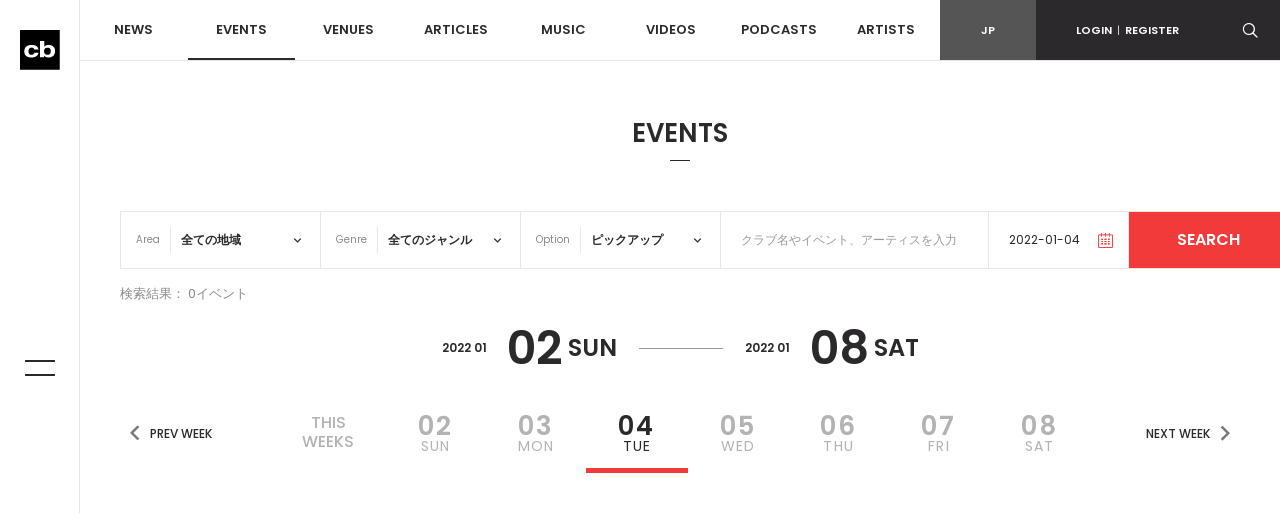

--- FILE ---
content_type: text/html; charset=UTF-8
request_url: https://clubberia.com/ja/events/?schedule_date=2022-01-04&option=1
body_size: 6772
content:
<!DOCTYPE html>
<html lang="ja">

    <head prefix="og: http://ogp.me/ns# fb: http://ogp.me/ns/fb# article: http://ogp.me/ns/article#">
<!-- Google tag (gtag.js) -->
<script async src="https://www.googletagmanager.com/gtag/js?id=G-ZJ896ZTJH9"></script>

<script>
  window.dataLayer = window.dataLayer || [];
  function gtag(){dataLayer.push(arguments);}
  gtag('js', new Date());

  gtag('config', 'G-ZJ896ZTJH9');
</script>

        <meta charset="utf-8">
        <meta http-equiv="X-UA-Compatible" content="IE=edge">
        <meta name="viewport" content="width=device-width,initial-scale=1">
        <meta name="keywords" lang="ja" content="クラブ,イベント,パーティ,レイブ,ダンス,ミュージック,DJ,音楽,テクノ,ハウス,トランス,レゲエ,ヒップホップ,R＆B,HIPHOP,CLUB,MUSIC,EVENT,DANCE,RAVE">
        <meta name="description" lang="ja" content="イベント情報、チケット、ディスカウントクーポンが検索できる国内最大のダンスミュージックポータルサイト。国内外の最新ニュース、パーティーレポート、インタビュー、ポッドキャスト、リリース情報などを発信。">
        <meta name="copyright" content="© clubberia">
        <meta name="format-detection" content="telephone=no">
        <meta property="og:url" content="https://clubberia.com/ja/">
        <meta property="og:type" content="website">
        <meta property="og:title" content="EVENTS | クラベリア">
        <meta property="og:description" content="イベント情報、チケット、ディスカウントクーポンが検索できる国内最大のダンスミュージックポータルサイト。国内外の最新ニュース、パーティーレポート、インタビュー、ポッドキャスト、リリース情報などを発信。">
        <meta property="og:image" content="https://clubberia.com/images/common/logo_mark.svg">
        <meta property="og:locale" content="ja_JP">
        <meta property="fb:app_id" content="108381442539091">
        <meta property="fb:pages" content="111331592223725" />
        <meta property="twitter:card" content="summary_large_image">
        <meta property="twitter:site" content="@clubberia">
        <meta property="twitter:url" content="https://clubberia.com/ja/">
        <meta property="twitter:title" content="EVENTS | クラベリア">
        <meta property="twitter:description" content="イベント情報、チケット、ディスカウントクーポンが検索できる国内最大のダンスミュージックポータルサイト。国内外の最新ニュース、パーティーレポート、インタビュー、ポッドキャスト、リリース情報などを発信。">
        <meta property="twitter:image" content="https://clubberia.com/images/common/logo_mark.svg">
        <title>EVENTS | クラベリア</title>
        <link rel="shortcut icon" href="/images/common/favicon.ico" />
        <link rel="apple-touch-icon" href="/images/common/apple-touch-icon.png" />
        <link href="https://fonts.googleapis.com/css?family=Poppins:300,400,500,600" rel="stylesheet">
        <link rel="stylesheet" href="/css/style.css?241129">
        <script src="/js/modernizr-custom.js"></script>
        <!-- Generated by Revive Adserver v4.0.2 -->
        <script type='text/javascript' src='https://ad.clubberia.com/www/delivery/spcjs.php?id=1&amp;target=_blank'></script>
                
<script>
(function(i,s,o,g,r,a,m){i['GoogleAnalyticsObject']=r;i[r]=i[r]||function(){
    (i[r].q=i[r].q||[]).push(arguments)},i[r].l=1*new Date();a=s.createElement(o),
    m=s.getElementsByTagName(o)[0];a.async=1;a.src=g;m.parentNode.insertBefore(a,m)
})(window,document,'script','https://www.google-analytics.com/analytics.js','ga');

ga('create', 'UA-1509112-1', 'auto');
ga('send', 'pageview');

</script>
        
<!-- Google Tag Manager -->
<script>(function(w,d,s,l,i){w[l]=w[l]||[];w[l].push({'gtm.start':
new Date().getTime(),event:'gtm.js'});var f=d.getElementsByTagName(s)[0],
j=d.createElement(s),dl=l!='dataLayer'?'&l='+l:'';j.async=true;j.src=
'https://www.googletagmanager.com/gtm.js?id='+i+dl;f.parentNode.insertBefore(j,f);
})(window,document,'script','dataLayer','GTM-KJ9TVHB');</script>
<!-- End Google Tag Manager -->
        
<script async src="//pagead2.googlesyndication.com/pagead/js/adsbygoogle.js"></script>
        <script async type="text/javascript" src="//asset.fwcdn2.com/js/embed-feed.js"></script>
    </head>
    <body id="top">
        
<!-- Google Tag Manager (noscript) -->
<noscript><iframe src="https://www.googletagmanager.com/ns.html?id=GTM-KJ9TVHB"
height="0" width="0" style="display:none;visibility:hidden"></iframe></noscript>
<!-- End Google Tag Manager (noscript) -->

        <div class="c-overlay c-overlay--wrapper"></div>

                <!------------------------- HEADER --------------------------->
        <!-- .header -->
        <header class="l-header">
            <div class="l-header-sp">
                <div class="l-header-sp__logo">
                    <a href="/ja/">
                        <img src="/images/common/logo_mark.svg" alt="clubberia" class="l-header-sp__logo-img" />
                    </a>
                </div>
                <div class="l-header-sp__toggle c-gnav-toggle c-gnav-toggle--sp js-gnavi-toggle-sp is-close">
                    <span class="c-gnav-toggle__bar c-gnav-toggle__bar--first"></span><span class="c-gnav-toggle__bar c-gnav-toggle__bar--second"></span>
                </div>
                <div class="l-header-sp__login">
                    <a href="javascript:void(0)" class="js-login-toggle"><span class="c-icon-login"></span></a>
                </div>
                <div class="l-header-sp__search">
                    <a href="javascript:void(0)" class="js-search-toggle"><span class="c-icon-search"></span></a>
                </div>
            </div>
            <div class="l-header-box">
                <div class="l-header__main">
                    <nav class="l-header-nav">
                        <ul class="l-header-nav__primary">
                            <li class="l-header-nav__item l-header-nav__item--primary"><a href="/ja/news/">NEWS</a></li>
                            <li class="l-header-nav__item l-header-nav__item--primary js-dd-trigger">
                                <a href="/ja/events/" class="is-current">EVENTS</a>
                                <div class="l-header-nav__trigger-sp js-dd-trigger-sp"><span class="c-icon-arrow-down"></span></div>
                                <div class="l-header-dd l-header-dd--nav">
                                    <ul class="l-header-nav__secondary">
                                        <li class="l-header-nav__item--secondary"><a href="/ja/events/pickup/">ピックアップ</a></li>
                                        <li class="l-header-nav__item--secondary"><a href="/ja/events/coupon/">クーポン</a></li>
                                        <li class="l-header-nav__item--secondary"><a href="/ja/events/tickets/">チケット</a></li>
                                        <li class="l-header-nav__item--secondary"><a href="/ja/venues/4964">ライブストリーミング</a></li>
                                    </ul>
                                </div>
                            </li>
                            <li class="l-header-nav__item l-header-nav__item--primary js-dd-trigger">
                                <a href="/ja/venues/">VENUES</a>
                                <div class="l-header-nav__trigger-sp js-dd-trigger-sp"><span class="c-icon-arrow-down"></span></div>
                                <div class="l-header-dd l-header-dd--nav">
                                    <ul class="l-header-nav__secondary">
                                        <li class="l-header-nav__item--secondary"><a href="/ja/venues/">全て</a></li>
                                        <li class="l-header-nav__item--secondary"><a href="/ja/venues/tokyo/">東京</a></li>
                                        <li class="l-header-nav__item--secondary"><a href="/ja/venues/kantou/">関東</a></li>
                                        <li class="l-header-nav__item--secondary"><a href="/ja/venues/kansai/">関西</a></li>
                                        <li class="l-header-nav__item--secondary"><a href="/ja/venues/toukai/">東海</a></li>
                                        <li class="l-header-nav__item--secondary"><a href="/ja/venues/hokkaido/">北海道</a></li>
                                        <li class="l-header-nav__item--secondary"><a href="/ja/venues/touhoku/">東北</a></li>
                                        <li class="l-header-nav__item--secondary"><a href="/ja/venues/koushinetsu/">甲信越</a></li>
                                        <li class="l-header-nav__item--secondary"><a href="/ja/venues/hokuriku/">北陸</a></li>
                                        <li class="l-header-nav__item--secondary"><a href="/ja/venues/chugoku-shikoku/">中国/四国</a></li>
                                        <li class="l-header-nav__item--secondary"><a href="/ja/venues/kyushu/">九州</a></li>
                                        <li class="l-header-nav__item--secondary"><a href="/ja/venues/okinawa/">沖縄</a></li>
                                    </ul>
                                </div>
                            </li>
                            <li class="l-header-nav__item l-header-nav__item--primary js-dd-trigger">
                                <a href="/ja/articles/">ARTICLES</a>
                                <div class="l-header-nav__trigger-sp js-dd-trigger-sp"><span class="c-icon-arrow-down"></span></div>
                                <div class="l-header-dd l-header-dd--nav">
                                    <ul class="l-header-nav__secondary">
                                        <li class="l-header-nav__item--secondary"><a href="/ja/reports/">REPORT</a></li>
                                        <li class="l-header-nav__item--secondary"><a href="/ja/interviews/">INTERVIEW</a></li>
                                        <li class="l-header-nav__item--secondary"><a href="/ja/features/">FEATURE</a></li>
                                        <li class="l-header-nav__item--secondary"><a href="/ja/bloggers/">BLOG</a></li>
                                    </ul>
                                </div>
                            </li>
                            <li class="l-header-nav__item l-header-nav__item--primary"><a href="/ja/musics/">MUSIC</a></li>
                            <li class="l-header-nav__item l-header-nav__item--primary"><a href="/ja/videos/">VIDEOS</a></li>
                            <li class="l-header-nav__item l-header-nav__item--primary"><a href="/ja/podcasts/">PODCASTS</a></li>
                            <li class="l-header-nav__item l-header-nav__item--primary"><a href="/ja/artists/">ARTISTS</a></li>
                        </ul>
                    </nav>
                </div>
                <div class="l-header__sub">
                    <div class="l-header-subnav">
                        <div class="l-header-subnav__item l-header-subnav__item--language is-active"><a href="/ja/">JP</a></div>

                        <div class="l-header-subnav__item l-header-subnav__item--login js-dd-trigger">
                                                    <a href="https://clubberia.com/ja/login/">LOGIN<span class="u-fw-200">|</span>REGISTER</a>
                                                    <div class="l-header-dd l-header-dd--nav">
                                <ul class="l-header-subnav__secondary">
                                                                        <li class="l-header-subnav__item--secondary"><a href="https://clubberia.com/ja/login/">ログイン</a></li>
                                    <li class="l-header-subnav__item--secondary"><a href="https://clubberia.com/ja/register/">新規会員登録</a></li>
                                                                    </ul>
                            </div>
                        </div>
                        <div class="l-header-subnav__item l-header-subnav__item--search">
                            <a href="javascript:void(0)" class="js-search-toggle"><span class="c-icon-search"></span></a>
                        </div>
                        <div class="l-header-subnav__item l-header-subnav__item--playerbtn">
                            <a href="javascript:void(0)" class="js-mplayer-trigger">
                                <div class="c-mplayer-toggle">
                                    <div class="c-mplayer-toggle__bar c-mplayer-toggle__bar--1"></div>
                                    <div class="c-mplayer-toggle__bar c-mplayer-toggle__bar--2"></div>
                                    <div class="c-mplayer-toggle__bar c-mplayer-toggle__bar--3"></div>
                                </div>
                            </a>
                        </div>
                    </div>
                    <div class="l-header__sns">
                        <li class="l-header__sns-item"><a href="https://twitter.com/clubberia" target="_blank"><span class="c-icon-twitter"></span></a></li>
                        <li class="l-header__sns-item"><a href="https://www.facebook.com/clubberia/" target="_blank"><span class="c-icon-facebook"></span></a></li>
                        <li class="l-header__sns-item"><a href="https://www.youtube.com/user/clubberiaTV" target="_blank"><span class="c-icon-youtube"></span></a></li>
                        <li class="l-header__sns-item"><a href="https://www.instagram.com/clubberia_japan/" target="_blank"><span class="c-icon-instagram"></span></a></li>
                    </div>
                </div>
            </div>
            <div class="l-header-search">
                <form action="/ja/search/" method="GET" class="js-search-form" name="default">                    <div class="c-search-form">
                        <div class="c-search-form__box">
                            <input name="keyword" class="c-search-form__input c-search-form__input--l" placeholder="検索ワードを入力" value="" />
                        </div>
                        <div class="c-search-form__button c-search-form__button--l"><span class="c-icon-search"></span>
                            <input type="submit" class="c-search-form__submit c-icon-search" value="">
                        </div>
                    </div>
                </form>            </div>
            <div class="l-header-login">
                <ul>
                                        <li><a href="https://clubberia.com/ja/login/">ログイン</a></li>
                    <li><a href="https://clubberia.com/ja/register/">新規会員登録</a></li>
                                    </ul>
            </div>
        </header>
        <!--/ .header -->
        <!------------------------- /HEADER --------------------------->
                <!------------------------- SIDE BAR --------------------------->
        <div class="l-sidebar">
            <div class="l-sidebar__logo">
                <a href="/ja/">
                    <img src="/images/common/logo_mark.svg" alt="clubberia" class="l-sidenav__logo-img" />
                </a>
            </div>
            <div class="c-gnav-toggle c-gnav-toggle--pc js-gnavi-toggle is-close">
                <span class="c-gnav-toggle__bar c-gnav-toggle__bar--first"></span><span class="c-gnav-toggle__bar c-gnav-toggle__bar--second"></span>
            </div>
        </div>
        <!------------------------- /SIDE BAR --------------------------->
                <!------------------------- GNAV --------------------------->
        <nav class="c-gnav">
            <div class="c-gnav__primary">
                <ul class="c-gnav__inner">
                    <li class="c-gnav__item c-gnav__item--primary"><a href="/ja/" class="c-gnav__menu">HOME</a></li>
                    <li class="c-gnav__item c-gnav__item--primary"><a href="/ja/news/" class="c-gnav__menu">NEWS</a></li>
                    <li class="c-gnav__item c-gnav__item--primary">
                        <a href="/ja/events/" class="c-gnav__menu js-gnav-trigger">EVENTS</a>
                        <div class="c-gnav__trigger js-gnav-trigger-sp"></div>
                        <div class="c-gnav__secondary">
                            <ul class="c-gnav__inner">
                                <li class="c-gnav__item c-gnav__item--secondary"><a href="/ja/events/pickup/" class="c-gnav__menu">ピックアップ</a></li>
                                <li class="c-gnav__item c-gnav__item--secondary"><a href="/ja/events/coupon/" class="c-gnav__menu">クーポン</a></li>
                                <li class="c-gnav__item c-gnav__item--secondary"><a href="/ja/events/tickets/" class="c-gnav__menu">チケット</a></li>
                                <li class="c-gnav__item c-gnav__item--secondary"><a href="/ja/venues/4964" class="c-gnav__menu">ライブストリーミング</a></li>
                            </ul>
                        </div>
                    </li>
                    <li class="c-gnav__item c-gnav__item--primary">
                        <a href="/ja/venues/" class="c-gnav__menu js-gnav-trigger">VENUES</a>
                        <div class="c-gnav__trigger js-gnav-trigger-sp"></div>
                        <div class="c-gnav__secondary">
                            <ul class="c-gnav__inner">
                                <li class="c-gnav__item c-gnav__item--secondary"><a href="/ja/events/pickup/" class="c-gnav__menu">ピックアップ</a></li>
                                <li class="c-gnav__item c-gnav__item--secondary"><a href="/ja/events/coupon/" class="c-gnav__menu">クーポン</a></li>
                                <li class="c-gnav__item c-gnav__item--secondary"><a href="/ja/events/tickets/" class="c-gnav__menu">チケット</a></li>
                                <li class="c-gnav__item c-gnav__item--secondary"><a href="/ja/venues/" class="c-gnav__menu">全て</a></li>
                                <li class="c-gnav__item c-gnav__item--secondary"><a href="/ja/venues/tokyo/" class="c-gnav__menu">東京</a></li>
                                <li class="c-gnav__item c-gnav__item--secondary"><a href="/ja/venues/kantou/" class="c-gnav__menu">関東</a></li>
                                <li class="c-gnav__item c-gnav__item--secondary"><a href="/ja/venues/kansai/" class="c-gnav__menu">関西</a></li>
                                <li class="c-gnav__item c-gnav__item--secondary"><a href="/ja/venues/tokai/" class="c-gnav__menu">東海</a></li>
                                <li class="c-gnav__item c-gnav__item--secondary"><a href="/ja/venues/hokkaido/" class="c-gnav__menu">北海道</a></li>
                                <li class="c-gnav__item c-gnav__item--secondary"><a href="/ja/venues/touhoku/" class="c-gnav__menu">東北</a></li>
                                <li class="c-gnav__item c-gnav__item--secondary"><a href="/ja/venues/koshinetsu/" class="c-gnav__menu">甲信越</a></li>
                                <li class="c-gnav__item c-gnav__item--secondary"><a href="/ja/venues/hokuriku/" class="c-gnav__menu">北陸</a></li>
                                <li class="c-gnav__item c-gnav__item--secondary"><a href="/ja/venues/chugoku-shikoku/" class="c-gnav__menu">中国/四国</a></li>
                                <li class="c-gnav__item c-gnav__item--secondary"><a href="/ja/venues/kyushu/" class="c-gnav__menu">九州</a></li>
                                <li class="c-gnav__item c-gnav__item--secondary"><a href="/ja/venues/okinawa/" class="c-gnav__menu">沖縄</a></li>
                            </ul>
                        </div>
                    </li>
                    <li class="c-gnav__item c-gnav__item--primary">
                        <a href="/ja/articles/" class="c-gnav__menu js-gnav-trigger">ARTICLES</a>
                        <div class="c-gnav__trigger js-gnav-trigger-sp"></div>
                        <div class="c-gnav__secondary">
                            <ul class="c-gnav__inner">
                                <li class="c-gnav__item c-gnav__item--secondary"><a href="/ja/reports/" class="c-gnav__menu">REPORT</a></li>
                                <li class="c-gnav__item c-gnav__item--secondary"><a href="/ja/interviews/" class="c-gnav__menu">INTERVIEW</a></li>
                                <li class="c-gnav__item c-gnav__item--secondary"><a href="/ja/features/" class="c-gnav__menu">FEATURE</a></li>
                                <li class="c-gnav__item c-gnav__item--secondary"><a href="/ja/bloggers/" class="c-gnav__menu">BLOG</a></li>
                            </ul>
                        </div>
                    </li>
                    <li class="c-gnav__item c-gnav__item--primary"><a href="/ja/musics/" class="c-gnav__menu">MUSIC</a></li>
                    <li class="c-gnav__item c-gnav__item--primary"><a href="/ja/videos/" class="c-gnav__menu">VIDEOS</a></li>
                    <li class="c-gnav__item c-gnav__item--primary"><a href="/ja/podcasts/" class="c-gnav__menu">PODCASTS</a></li>
                    <li class="c-gnav__item c-gnav__item--primary"><a href="/ja/artists/" class="c-gnav__menu">ARTISTS</a></li>
                </ul>
            </div>

            <div class="c-gnav__footer">
                <div class="c-gnav__footer-sub">
                    <div class="c-gnav__login">
                                            <a href="https://clubberia.com/ja/login/">LOGIN<span class="u-fw-200">|</span>REGISTER</a>
                                        </div>
                    <ul class="c-gnav__language">
                        <li class="c-gnav__language-item is-active">
                            <a href="/ja/">JP</a>
                        </li>
                    </ul>
                </div>
                <div class="c-gnav__search">
                    <form action="/ja/search/" method="GET" class="js-search-form" name="default">                        <div class="c-search-form">
                            <div class="c-search-form__box">
                                <input name="keyword" class="c-search-form__input" placeholder="検索ワードを入力" value="" />
                            </div>
                            <div class="c-search-form__button"><span class="c-icon-search"></span>
                                <input type="submit" class="c-search-form__submit c-icon-search" value="">
                            </div>
                        </div>
                    </form>                </div>
                <ul class="c-gnav__sns">
                    <li class="c-gnav__sns-item"><a href="https://twitter.com/clubberia" target="_blank"><span class="c-icon-twitter"></span></a></li>
                    <li class="c-gnav__sns-item"><a href="https://www.facebook.com/clubberia/" target="_blank"><span class="c-icon-facebook"></span></a></li>
                    <li class="c-gnav__sns-item"><a href="https://www.youtube.com/user/clubberiaTV" target="_blank"><span class="c-icon-youtube"></span></a></li>
                    <li class="c-gnav__sns-item"><a href="https://www.instagram.com/clubberia_japan/" target="_blank"><span class="c-icon-instagram"></span></a></li>
                </ul>
            </div>
        </nav>
        <!------------------------- /GNAV --------------------------->
        <div class="c-overlay c-overlay--wrapper"></div>

        <!-- .l-wrapper -->
        <div class="l-wrapper">

            <!------------------------- MAIN --------------------------->
            <main class="l-content is-events">

                <div class="l-content__heading">EVENTS</div>

                

















                <!-- .l-content__header-->
                <div class="l-content__header">
                                    </div>

                <!--/ .l-content__header -->


                <!-- .l-content__body -->
                <div class="l-content__body">
                    <section class="c-section c-section--p-sm u-pb-0">
                        <div class="l-container">

                            <form action="/ja/events/" method="GET" name="default"><input type="hidden" name="action_Event_List" value="true" />                                <div class="p-search-box">
                                    <div class="p-search-box__item p-search-box__item--m">
                                        <label for="area" accesskey="a" class="p-search-box__label">Area</label>
                                        <select class="p-search-box__select" id="area" name="region_cd"><option value="" selected="selected">全ての地域</option><option value="tokyo">東京</option><option value="BAL">バリ</option><option value="kantou">関東</option><option value="kansai">関西</option><option value="toukai">東海</option><option value="hokkaido">北海道</option><option value="touhoku">東北</option><option value="koushinetsu">甲信越</option><option value="hokuriku">北陸</option><option value="chugoku-shikoku">中国/四国</option><option value="kyushu">九州</option><option value="okinawa">沖縄</option><option value="Da Nang">ダナン</option><option value="online">オンライン</option><option value="bandkok">バンコク</option></select>
                                        <span class="p-search-box__icon c-icon-arrow-down"></span>
                                    </div>
                                    <div class="p-search-box__item p-search-box__item--m">
                                        <label for="genre" accesskey="g" class="p-search-box__label">Genre</label>
                                        <select class="p-search-box__select" id="genre" name="genre_cd"><option value="" selected="selected">全てのジャンル</option><option value="house">HOUSE</option><option value="deep-house">DEEP HOUSE</option><option value="tech-house">TECH HOUSE</option><option value="techno">TECHNO</option><option value="minimal">MINIMAL</option><option value="electronica">ELECTRONICA</option><option value="trance">TRANCE</option><option value="electro">ELECTRO</option><option value="edm">EDM</option><option value="top40">TOP40</option><option value="allmix">ALLMIX</option><option value="hiphop">HIPHOP</option><option value="randb">R&amp;B</option><option value="reggae">REGGAE</option><option value="dub">DUB</option><option value="bass-music">BASS MUSIC</option><option value="trap">TRAP</option><option value="breakbeats">BREAKBEATS</option><option value="drumandbass">DRUM&amp;BASS</option><option value="juke">JUKE</option><option value="footwork">FOOTWORK</option><option value="dubstep">DUBSTEP</option><option value="jazz">JAZZ</option><option value="crossover">CROSSOVER</option><option value="disco">DISCO</option><option value="soul">SOUL</option><option value="funk">FUNK</option><option value="rare-groove">RARE GROOVE</option><option value="ambient">AMBIENT</option><option value="noise">NOISE</option><option value="jungle">Jungle</option><option value="rock">ROCK</option><option value="experimental">Experimental</option><option value="drone">Drone</option><option value="pop">POP</option><option value="k-pop">K-POP</option><option value="j-pop">J-POP</option><option value="anime">アニソン</option><option value="game">GAME</option><option value="other">OTHER</option></select>
                                        <span class="p-search-box__icon c-icon-arrow-down"></span>
                                    </div>
                                    <div class="p-search-box__item p-search-box__item--m">
                                        <label for="option" accesskey="o" class="p-search-box__label">Option</label>
                                        <select class="p-search-box__select" id="option" name="option"><option value="">全てのオプション</option><option value="1" selected="selected">ピックアップ</option><option value="2">クーポン</option><option value="3">チケット購入可</option></select>
                                        <span class="p-search-box__icon c-icon-arrow-down"></span>
                                    </div>
                                    <div class="p-search-box__item p-search-box__item--fit">
                                        <input type="text" name="keyword" value="" placeholder="クラブ名やイベント、アーティスを入力" class="p-search-box__text">
                                    </div>
                                    <div class="p-search-box__item p-search-box__item--s">
                                        <input type="text" name="schedule_date" value="2022-01-04" placeholder="日付を選択" class="p-search-box__text flatpickr">
                                        <span class="p-search-box__icon c-icon-calendar"></span>
                                    </div>
                                    <div class="p-search-box__item p-search-box__item--submit">
                                        <input type="submit" name="submit" value="SEARCH" class="c-button2">
                                    </div>
                                </div>
                                <div class="p-search-box__result">検索結果： 0イベント</div>
                            </form>
                            <div class="p-events-filter">
                               <div class="p-events-filter__header">
                                   <div class="p-events-filter__heading"><span class="p-events-filter__ym">2022 01</span><span class="p-events-filter__d">02</span><span class="p-events-filter__w">SUN</span></div>
                                   <div class="p-events-filter__line"></div>
                                   <div class="p-events-filter__heading"><span class="p-events-filter__ym">2022 01</span><span class="p-events-filter__d">08</span><span class="p-events-filter__w">SAT</span></div>
                               </div>
                                <div class="p-events-filter__body">
                                    <div class="p-events-filter__arrow p-events-filter__arrow--prev"><a href="/ja/events/?schedule_start=2021-12-26&option=1"><span class="p-events-filter__arrow-icon c-icon-arrow-left"></span><span class="p-events-filter__arrow-text">PREV WEEK</span></a></div>
                                    <ul class="c-filter-tab">
                                        <li class="c-filter-tab__item c-filter-tab__item--thisweek"><a href="/ja/events/?schedule_start=2022-01-02&option=1">THIS<br>WEEKS</a></li>
                                                                                <li class="c-filter-tab__item"><a href="/ja/events/?schedule_date=2022-01-02&option=1"><span class="c-filter-tab__day">02</span><span class="c-filter-tab__dayofweek">SUN</span></a></li>
                                                                                <li class="c-filter-tab__item"><a href="/ja/events/?schedule_date=2022-01-03&option=1"><span class="c-filter-tab__day">03</span><span class="c-filter-tab__dayofweek">MON</span></a></li>
                                                                                <li class="c-filter-tab__item is-current"><a href="/ja/events/?schedule_date=2022-01-04&option=1"><span class="c-filter-tab__day">04</span><span class="c-filter-tab__dayofweek">TUE</span></a></li>
                                                                                <li class="c-filter-tab__item"><a href="/ja/events/?schedule_date=2022-01-05&option=1"><span class="c-filter-tab__day">05</span><span class="c-filter-tab__dayofweek">WED</span></a></li>
                                                                                <li class="c-filter-tab__item"><a href="/ja/events/?schedule_date=2022-01-06&option=1"><span class="c-filter-tab__day">06</span><span class="c-filter-tab__dayofweek">THU</span></a></li>
                                                                                <li class="c-filter-tab__item"><a href="/ja/events/?schedule_date=2022-01-07&option=1"><span class="c-filter-tab__day">07</span><span class="c-filter-tab__dayofweek">FRI</span></a></li>
                                                                                <li class="c-filter-tab__item"><a href="/ja/events/?schedule_date=2022-01-08&option=1"><span class="c-filter-tab__day">08</span><span class="c-filter-tab__dayofweek">SAT</span></a></li>
                                                                            </ul>
                                    <div class="p-events-filter__arrow p-events-filter__arrow--next"><a href="/ja/events/?schedule_start=2022-01-09&option=1"><span class="p-events-filter__arrow-text">NEXT WEEK</span><span class="p-events-filter__arrow-icon c-icon-arrow-right"></span></a></div>
                                </div>
                            </div>
                        </div>
                    </section>

                    
                    
                    















<div class="l-container">
    <div class="c-banner c-banner--footer">
<ins class="adsbygoogle"
     style="display:block"
     data-ad-client="ca-pub-1038321017396851"
     data-ad-slot="8774732976"
     data-ad-format="auto"></ins>

<script>
(adsbygoogle = window.adsbygoogle || []).push({});
</script>

    </div>
</div>

                </div>
                <!--/ .l-content__body -->
            </main>
            <!------------------------- /MAIN --------------------------->

                        <!------------------------- FOOTER --------------------------->
            <footer class="l-footer">
               <div class="l-footer__top">
                   <div class="l-footer__logo">
                       <a href="/ja/"><img src="/images/common/logo_white.svg" alt="clubberia"></a>
                   </div>
                   <nav class="l-footer-nav">
                       <ul class="l-footer-nav__inner">
                           <li class="l-footer-nav__item"><a href="/ja/terms/">利用規約</a></li>
                           <li class="l-footer-nav__item"><a href="/ja/privacy/">プライバシーポリシー</a></li>
                           <li class="l-footer-nav__item"><a href="/ja/contact/">お問い合わせ</a></li>
                           <li class="l-footer-nav__item"><a href="http://clubberia.jp/">会社概要</a></li>
                           <li class="l-footer-nav__item"><a href="https://admin.iflyer.tv/apex/support/?cid=19">チケットサポート</a></li>
                       </ul>
                   </nav>
               </div>
                <div class="l-footer__bottom">
                    <div class="l-footer-sns">
                        <ul class="l-footer-sns__inner">
                            <li class="l-footer-sns__item"><a href="https://twitter.com/clubberia" target="_blank"><span class="c-icon-twitter"></span></a></li>
                            <li class="l-footer-sns__item"><a href="https://www.facebook.com/clubberia/" target="_blank"><span class="c-icon-facebook"></span></a></li>
                            <li class="l-footer-sns__item"><a href="https://www.youtube.com/user/clubberiaTV" target="_blank"><span class="c-icon-youtube"></span></a></li>
                            <li class="l-footer-sns__item"><a href="https://www.instagram.com/clubberia_japan/" target="_blank"><span class="c-icon-instagram"></span></a></li>
                        </ul>
                    </div>
                    <div class="l-footer-copyright">Copyright ©Clubberia All rights reserved.</div>
                </div>
            </footer>
            <!------------------------- /FOOTER --------------------------->

            <div class="c-pagetop">
                <a href="#top" class="js-scroll"><span class="c-icon-arrow-up"></span></a>
            </div>
        </div>
        <!-- /.l-wrapper -->
                <script src="/js/jquery-3.1.1.min.js"></script>
        <!--<script src="/js/jquery-migrate-3.0.0.min.js"></script>-->
        <script src="/js/plugin.js"></script>
        <script src="/js/jquery.scrollify.min.js"></script>
        <script src="https://maps.googleapis.com/maps/api/js?key=AIzaSyCKsDj7zCREWh3_9ZrE-uqSu5q5GLjqoFY"></script>
        <script src="/js/jquery.gmap3.js"></script>
        <script src="https://www.youtube.com/iframe_api"></script>
        <script src="/js/ajaxzip3.js"></script>
        <link rel="stylesheet" href="/js/fancybox/jquery.fancybox.css" media="all" />
        <script type="text/javascript" src="/js/fancybox/jquery.fancybox.pack.js"></script>
        <link rel="stylesheet" href="/js/jquery.timepicker.css" media="all" />
        <script type="text/javascript" src="/js/jquery.timepicker.min.js"></script>
        <script src="/js/main.js"></script>
        <script src="/js/socialcount.js"></script>
        <div class="iftv-helper" style="display: none"></div>
        <div id="iflyer-root"></div>
        <div id="APEX-root"></div>
        <div class="apex-helper" style="display: none"></div>
        
        <!-- <script>
        !function(d,s,id){var
        Js,fjs=d.getElementsByTagName(s)[0];if(!d.getElementById(id)){js=d.createElement(s);js.id=id;js.src="https://zaiko.iflyer.tv/widgets/all.js.php";fjs.parentNode.insertBefore(js,fjs);}}(document,"script","APEX-jssdk");
        </script> -->
	<script>
	!function(d,s,id){var Js,fjs=d.getElementsByTagName(s)[0];if(!d.getElementById(id)){js=d.createElement(s);js.id=id;js.src="https://t1.zkocdn.net/build/offsite/widget_new.js";fjs.parentNode.insertBefore(js,fjs);}}(document,"script","ZAIKO-jssdk");
	</script>

        <script>
        /*!function(d,s,id){var
        Js,fjs=d.getElementsByTagName(s)[0];if(!d.getElementById(id)){js=d.createElement(s);js.id=id;js.src="https://widgets.iflyer.tv/all.js";fjs.parentNode.insertBefore(js,fjs);}}(document,"script","iflyer-jssdk");*/
        </script>
        

        
        <script type="text/javascript">
        <!--
        $(document).ready(function() {
            $(".favorite_btn").click(function() {


                if (confirm("お気に入り機能をご利用になるにはログインが必要です。")) {

                    window.location.href = "https://clubberia.com/ja/login/";

                }


                return false;
            });
        });
        -->
        </script>
        

<!--iFLYERCODE:START-->

<script>
    if(typeof(runPage)!=='undefined'){
        runPage();
    }
</script>

<!--iFLYERCODE:END-->
    </body>
</html>

--- FILE ---
content_type: text/html; charset=utf-8
request_url: https://www.google.com/recaptcha/api2/aframe
body_size: 268
content:
<!DOCTYPE HTML><html><head><meta http-equiv="content-type" content="text/html; charset=UTF-8"></head><body><script nonce="Lxz-DYAXo_gLW0VmCi9OfA">/** Anti-fraud and anti-abuse applications only. See google.com/recaptcha */ try{var clients={'sodar':'https://pagead2.googlesyndication.com/pagead/sodar?'};window.addEventListener("message",function(a){try{if(a.source===window.parent){var b=JSON.parse(a.data);var c=clients[b['id']];if(c){var d=document.createElement('img');d.src=c+b['params']+'&rc='+(localStorage.getItem("rc::a")?sessionStorage.getItem("rc::b"):"");window.document.body.appendChild(d);sessionStorage.setItem("rc::e",parseInt(sessionStorage.getItem("rc::e")||0)+1);localStorage.setItem("rc::h",'1768156444667');}}}catch(b){}});window.parent.postMessage("_grecaptcha_ready", "*");}catch(b){}</script></body></html>

--- FILE ---
content_type: text/css
request_url: https://clubberia.com/css/style.css?241129
body_size: 25706
content:
@charset "UTF-8";
/*! normalize.css v3.0.2 | MIT License | git.io/normalize */html{font-family:sans-serif;-ms-text-size-adjust:100%;-webkit-text-size-adjust:100%}body{margin:0}article,aside,details,figcaption,figure,footer,header,hgroup,main,menu,nav,section,summary{display:block}audio,canvas,progress,video{display:inline-block;vertical-align:baseline}audio:not([controls]){display:none;height:0}[hidden],template{display:none}a{background-color:transparent}a:active,a:hover{outline:0}abbr[title]{border-bottom:1px dotted}b,strong{font-weight:bold}dfn{font-style:italic}h1{font-size:2em;margin:0.67em 0}mark{background:#ff0;color:#000}small{font-size:80%}sub,sup{font-size:75%;line-height:0;position:relative;vertical-align:baseline}sup{top:-0.5em}sub{bottom:-0.25em}img{border:0}svg:not(:root){overflow:hidden}figure{margin:0}hr{-moz-box-sizing:content-box;-webkit-box-sizing:content-box;box-sizing:content-box;height:0}pre{overflow:auto}code,kbd,pre,samp{font-family:monospace, monospace;font-size:1em}button,input,optgroup,select,textarea{color:inherit;font:inherit;margin:0}button{overflow:visible}button,select{text-transform:none}button,html input[type=button],input[type=reset],input[type=submit]{-webkit-appearance:button;cursor:pointer}button[disabled],html input[disabled]{cursor:default}button::-moz-focus-inner,input::-moz-focus-inner{border:0;padding:0}input{line-height:normal}input[type=checkbox],input[type=radio]{-webkit-box-sizing:border-box;box-sizing:border-box;padding:0}input[type=number]::-webkit-inner-spin-button,input[type=number]::-webkit-outer-spin-button{height:auto}input[type=search]{-webkit-appearance:textfield;-moz-box-sizing:content-box;-webkit-box-sizing:content-box;box-sizing:content-box}input[type=search]::-webkit-search-cancel-button,input[type=search]::-webkit-search-decoration{-webkit-appearance:none}fieldset{border:1px solid #c0c0c0;margin:0 2px;padding:0.35em 0.625em 0.75em}legend{border:0;padding:0}textarea{overflow:auto}optgroup{font-weight:bold}table{border-collapse:collapse;border-spacing:0}td,th{padding:0}*{-o-box-sizing:border-box;-ms-box-sizing:border-box;-webkit-box-sizing:border-box;box-sizing:border-box;-moz-box-sizing:border-box}footer,header,section{display:block}dd,dt,li,p,pre,td,th{line-break:strict;word-break:break-strict}dd,div,dl,dt,li,ol,p,ul{margin:0;padding:0;list-style-type:none}img{vertical-align:top}input[type=text],textarea{-webkit-appearance:none;border-radius:0}button:focus,input:focus,select:focus,textarea:focus{outline:0}input:-webkit-autofill{-webkit-box-shadow:0 0 0px 1000px #FFF inset}figure{margin:0px}html{font-size:62.5%}body{color:#2B292B;font-size:1.0rem;font-family:"Poppins", YuGothic, "Yu Gothic", "游ゴシック体", "游ゴシック", "ヒラギノ角ゴ Pro W3", "Hiragino Kaku Gothic Pro", "メイリオ", Meiryo, Osaka, "ＭＳ Ｐゴシック", "MS PGothic", sans-serif;font-weight:400;-webkit-font-kerning:normal;font-kerning:normal;-webkit-font-feature-settings:'pkna' 1;font-feature-settings:'pkna' 1;-ms-font-feature-settings:normal;-webkit-font-smoothing:antialiased;-moz-osx-font-smoothing:grayscale;line-height:1;letter-spacing:0;background:#FFF;word-wrap:break-word;vertical-align:baseline;white-space:normal;margin:0;padding:0;border:0;outline:0;overflow-y:scroll;-webkit-box-sizing:border-box;box-sizing:border-box}h1,h2,h3,h4,h5,h6{font-weight:700;margin:0}a{color:#2B292B;-webkit-transition:opacity 0.3s ease;-o-transition:opacity 0.3s ease;transition:opacity 0.3s ease}a:hover{color:#2B292B;text-decoration:none}a:focus{text-decoration:none}:active,:focus,:hover,:visited,a,a:active,a:focus,a:hover,a:visited{outline:none!important;text-decoration:none}::-moz-selection{color:#FFF;background:#2B292B}::selection{color:#FFF;background:#2B292B}::-moz-selection{color:#FFF;background:#2B292B}.c-article__item,.l-container{max-width:1280px;margin-right:auto;margin-left:auto;padding-left:20px;padding-right:20px}.l-container--sm{max-width:960px}.l-container--lg{max-width:1600px}@media (min-width:768px){.c-article__item,.l-container{padding-left:40px;padding-right:40px}}@media (min-width:1024px){.c-article__item,.l-container{padding-left:40px;padding-right:40px}}.l-container-fluid{margin-right:auto;margin-left:auto;padding-left:20px;padding-right:20px}@media (min-width:768px){.l-container-fluid{padding-left:40px;padding-right:40px}}.l-row{-webkit-box-sizing:border-box;box-sizing:border-box;display:-ms-flexbox;display:-webkit-box;display:flex;-ms-flex:0 1 auto;-webkit-box-flex:0;flex:0 1 auto;-ms-flex-direction:row;-webkit-box-orient:horizontal;-webkit-box-direction:normal;flex-direction:row;-ms-flex-wrap:wrap;flex-wrap:wrap;margin-right:-15px;margin-left:-15px}.l-row.l-gutter-0{margin-right:0;margin-left:0}.l-row.l-gutter-2{margin-right:-1px;margin-left:-1px}.l-row.l-gutter-10{margin-right:-5px;margin-left:-5px}.l-row.l-gutter-20{margin-right:-10px;margin-left:-10px}.l-row.l-gutter-30{margin-right:-15px;margin-left:-15px}.l-row.l-gutter-40{margin-right:-20px;margin-left:-20px}.l-row.l-gutter-50{margin-right:-25px;margin-left:-25px}.l-row.l-gutter-60{margin-right:-30px;margin-left:-30px}.l-row.l-gutter-70{margin-right:-35px;margin-left:-35px}.l-row.l-gutter-80{margin-right:-40px;margin-left:-40px}.l-row.l-gutter-90{margin-right:-45px;margin-left:-45px}.l-row.l-gutter-100{margin-right:-50px;margin-left:-50px}.l-gutter-0>[class*=l-col-],.l-gutter-0>[class^=l-col-]{padding-right:0;padding-left:0}.l-gutter-2>[class*=l-col-],.l-gutter-2>[class^=l-col-]{padding-right:1px;padding-left:1px}.l-gutter-10>[class*=l-col-],.l-gutter-10>[class^=l-col-]{padding-right:5px;padding-left:5px}.l-gutter-20>[class*=l-col-],.l-gutter-20>[class^=l-col-]{padding-right:10px;padding-left:10px}.l-gutter-30>[class*=l-col-],.l-gutter-30>[class^=l-col-]{padding-right:15px;padding-left:15px}.l-gutter-40>[class*=l-col-],.l-gutter-40>[class^=l-col-]{padding-right:20px;padding-left:20px}.l-gutter-50>[class*=l-col-],.l-gutter-50>[class^=l-col-]{padding-right:25px;padding-left:25px}.l-gutter-60>[class*=l-col-],.l-gutter-60>[class^=l-col-]{padding-right:30px;padding-left:30px}.l-gutter-70>[class*=l-col-],.l-gutter-70>[class^=l-col-]{padding-right:35px;padding-left:35px}.l-gutter-80>[class*=l-col-],.l-gutter-80>[class^=l-col-]{padding-right:40px;padding-left:40px}.l-gutter-90>[class*=l-col-],.l-gutter-90>[class^=l-col-]{padding-right:45px;padding-left:45px}.l-gutter-100>[class*=l-col-],.l-gutter-100>[class^=l-col-]{padding-right:50px;padding-left:50px}.l-row.is-reverse{-ms-flex-direction:row-reverse;-webkit-box-orient:horizontal;-webkit-box-direction:reverse;flex-direction:row-reverse}.l-col.is-reverse{-ms-flex-direction:column-reverse;-webkit-box-orient:vertical;-webkit-box-direction:reverse;flex-direction:column-reverse}.l-col-xs,.l-col-xs-1,.l-col-xs-2,.l-col-xs-2_5,.l-col-xs-3,.l-col-xs-4,.l-col-xs-5,.l-col-xs-6,.l-col-xs-7,.l-col-xs-8,.l-col-xs-9,.l-col-xs-10,.l-col-xs-11,.l-col-xs-12{-webkit-box-sizing:border-box;box-sizing:border-box;-ms-flex:0 0 auto;-webkit-box-flex:0;flex:0 0 auto;padding-right:15px;padding-left:15px}.l-col-xs{-webkit-flex-grow:1;-ms-flex-positive:1;-webkit-box-flex:1;flex-grow:1;-ms-flex-preferred-size:0;flex-basis:0;max-width:100%}.l-col-xs-1{-ms-flex-preferred-size:8.333%;flex-basis:8.333%;max-width:8.333%}.l-col-xs-2{-ms-flex-preferred-size:16.667%;flex-basis:16.667%;max-width:16.667%}.l-col-xs-2_5{-ms-flex-preferred-size:20%;flex-basis:20%;max-width:20%}.l-col-xs-3{-ms-flex-preferred-size:25%;flex-basis:25%;max-width:25%}.l-col-xs-4{-ms-flex-preferred-size:33.333%;flex-basis:33.333%;max-width:33.333%}.l-col-xs-5{-ms-flex-preferred-size:41.667%;flex-basis:41.667%;max-width:41.667%}.l-col-xs-6{-ms-flex-preferred-size:50%;flex-basis:50%;max-width:50%}.l-col-xs-7{-ms-flex-preferred-size:58.333%;flex-basis:58.333%;max-width:58.333%}.l-col-xs-8{-ms-flex-preferred-size:66.667%;flex-basis:66.667%;max-width:66.667%}.l-col-xs-9{-ms-flex-preferred-size:75%;flex-basis:75%;max-width:75%}.l-col-xs-10{-ms-flex-preferred-size:83.333%;flex-basis:83.333%;max-width:83.333%}.l-col-xs-11{-ms-flex-preferred-size:91.667%;flex-basis:91.667%;max-width:91.667%}.l-col-xs-12{-ms-flex-preferred-size:100%;flex-basis:100%;max-width:100%}.l-col-xs-offset-1{margin-left:8.333%}.l-col-xs-offset-2{margin-left:16.667%}.l-col-xs-offset-2_5{margin-left:20%}.l-col-xs-offset-3{margin-left:25%}.l-col-xs-offset-4{margin-left:33.333%}.l-col-xs-offset-5{margin-left:41.667%}.l-col-xs-offset-6{margin-left:50%}.l-col-xs-offset-7{margin-left:58.333%}.l-col-xs-offset-8{margin-left:66.667%}.l-col-xs-offset-9{margin-left:75%}.l-col-xs-offset-10{margin-left:83.333%}.l-col-xs-offset-11{margin-left:91.667%}.l-start-xs{-ms-flex-pack:start;-webkit-box-pack:start;justify-content:flex-start;text-align:start}.l-center-xs{-ms-flex-pack:center;-webkit-box-pack:center;justify-content:center;text-align:center}.l-end-xs{-ms-flex-pack:end;-webkit-box-pack:end;justify-content:flex-end;text-align:end}.l-top-xs{-ms-flex-align:start;-webkit-box-align:start;align-items:flex-start}.l-middle-xs{-ms-flex-align:center;-webkit-box-align:center;align-items:center}.l-bottom-xs{-ms-flex-align:end;-webkit-box-align:end;align-items:flex-end}.l-around-xs{-ms-flex-pack:distribute;justify-content:space-around}.l-between-xs{-ms-flex-pack:justify;-webkit-box-pack:justify;justify-content:space-between}.l-first-xs{-ms-flex-order:-1;-webkit-box-ordinal-group:0;order:-1}.l-last-xs{-ms-flex-order:1;-webkit-box-ordinal-group:2;order:1}@media (min-width:768px){.l-col-sm,.l-col-sm-1,.l-col-sm-2,.l-col-sm-2_5,.l-col-sm-3,.l-col-sm-4,.l-col-sm-5,.l-col-sm-6,.l-col-sm-7,.l-col-sm-8,.l-col-sm-9,.l-col-sm-10,.l-col-sm-11,.l-col-sm-12{-webkit-box-sizing:border-box;box-sizing:border-box;-ms-flex:0 0 auto;-webkit-box-flex:0;flex:0 0 auto;padding-right:15px;padding-left:15px}.l-col-sm{-webkit-flex-grow:1;-ms-flex-positive:1;-webkit-box-flex:1;flex-grow:1;-ms-flex-preferred-size:0;flex-basis:0;max-width:100%}.l-col-sm-1{-ms-flex-preferred-size:8.333%;flex-basis:8.333%;max-width:8.333%}.l-col-sm-2{-ms-flex-preferred-size:16.667%;flex-basis:16.667%;max-width:16.667%}.l-col-sm-2_5{-ms-flex-preferred-size:20%;flex-basis:20%;max-width:20%}.l-col-sm-3{-ms-flex-preferred-size:25%;flex-basis:25%;max-width:25%}.l-col-sm-4{-ms-flex-preferred-size:33.333%;flex-basis:33.333%;max-width:33.333%}.l-col-sm-5{-ms-flex-preferred-size:41.667%;flex-basis:41.667%;max-width:41.667%}.l-col-sm-6{-ms-flex-preferred-size:50%;flex-basis:50%;max-width:50%}.l-col-sm-7{-ms-flex-preferred-size:58.333%;flex-basis:58.333%;max-width:58.333%}.l-col-sm-8{-ms-flex-preferred-size:66.667%;flex-basis:66.667%;max-width:66.667%}.l-col-sm-9{-ms-flex-preferred-size:75%;flex-basis:75%;max-width:75%}.l-col-sm-10{-ms-flex-preferred-size:83.333%;flex-basis:83.333%;max-width:83.333%}.l-col-sm-11{-ms-flex-preferred-size:91.667%;flex-basis:91.667%;max-width:91.667%}.l-col-sm-12{-ms-flex-preferred-size:100%;flex-basis:100%;max-width:100%}.l-col-sm-offset-1{margin-left:8.333%}.l-col-sm-offset-2{margin-left:16.667%}.l-col-sm-offset-2_5{margin-left:20%}.l-col-sm-offset-3{margin-left:25%}.l-col-sm-offset-4{margin-left:33.333%}.l-col-sm-offset-5{margin-left:41.667%}.l-col-sm-offset-6{margin-left:50%}.l-col-sm-offset-7{margin-left:58.333%}.l-col-sm-offset-8{margin-left:66.667%}.l-col-sm-offset-9{margin-left:75%}.l-col-sm-offset-10{margin-left:83.333%}.l-col-sm-offset-11{margin-left:91.667%}.l-start-sm{-ms-flex-pack:start;-webkit-box-pack:start;justify-content:flex-start;text-align:start}.l-center-sm{-ms-flex-pack:center;-webkit-box-pack:center;justify-content:center;text-align:center}.l-end-sm{-ms-flex-pack:end;-webkit-box-pack:end;justify-content:flex-end;text-align:end}.l-top-sm{-ms-flex-align:start;-webkit-box-align:start;align-items:flex-start}.l-middle-sm{-ms-flex-align:center;-webkit-box-align:center;align-items:center}.l-bottom-sm{-ms-flex-align:end;-webkit-box-align:end;align-items:flex-end}.l-around-sm{-ms-flex-pack:distribute;justify-content:space-around}.l-between-sm{-ms-flex-pack:justify;-webkit-box-pack:justify;justify-content:space-between}.l-first-sm{-ms-flex-order:-1;-webkit-box-ordinal-group:0;order:-1}.l-last-sm{-ms-flex-order:1;-webkit-box-ordinal-group:2;order:1}}@media (min-width:1024px){.l-col-md,.l-col-md-1,.l-col-md-2,.l-col-md-2_5,.l-col-md-3,.l-col-md-4,.l-col-md-5,.l-col-md-6,.l-col-md-7,.l-col-md-8,.l-col-md-9,.l-col-md-10,.l-col-md-11,.l-col-md-12{-webkit-box-sizing:border-box;box-sizing:border-box;-ms-flex:0 0 auto;-webkit-box-flex:0;flex:0 0 auto;padding-right:15px;padding-left:15px}.l-col-md{-webkit-flex-grow:1;-ms-flex-positive:1;-webkit-box-flex:1;flex-grow:1;-ms-flex-preferred-size:0;flex-basis:0;max-width:100%}.l-col-md-1{-ms-flex-preferred-size:8.333%;flex-basis:8.333%;max-width:8.333%}.l-col-md-2{-ms-flex-preferred-size:16.667%;flex-basis:16.667%;max-width:16.667%}.l-col-md-2_5{-ms-flex-preferred-size:20%;flex-basis:20%;max-width:20%}.l-col-md-3{-ms-flex-preferred-size:25%;flex-basis:25%;max-width:25%}.l-col-md-4{-ms-flex-preferred-size:33.333%;flex-basis:33.333%;max-width:33.333%}.l-col-md-5{-ms-flex-preferred-size:41.667%;flex-basis:41.667%;max-width:41.667%}.l-col-md-6{-ms-flex-preferred-size:50%;flex-basis:50%;max-width:50%}.l-col-md-7{-ms-flex-preferred-size:58.333%;flex-basis:58.333%;max-width:58.333%}.l-col-md-8{-ms-flex-preferred-size:66.667%;flex-basis:66.667%;max-width:66.667%}.l-col-md-9{-ms-flex-preferred-size:75%;flex-basis:75%;max-width:75%}.l-col-md-10{-ms-flex-preferred-size:83.333%;flex-basis:83.333%;max-width:83.333%}.l-col-md-11{-ms-flex-preferred-size:91.667%;flex-basis:91.667%;max-width:91.667%}.l-col-md-12{-ms-flex-preferred-size:100%;flex-basis:100%;max-width:100%}.l-col-md-offset-1{margin-left:8.333%}.l-col-md-offset-2{margin-left:16.667%}.l-col-md-offset-2_5{margin-left:20%}.l-col-md-offset-3{margin-left:25%}.l-col-md-offset-4{margin-left:33.333%}.l-col-md-offset-5{margin-left:41.667%}.l-col-md-offset-6{margin-left:50%}.l-col-md-offset-7{margin-left:58.333%}.l-col-md-offset-8{margin-left:66.667%}.l-col-md-offset-9{margin-left:75%}.l-col-md-offset-10{margin-left:83.333%}.l-col-md-offset-11{margin-left:91.667%}.l-start-md{-ms-flex-pack:start;-webkit-box-pack:start;justify-content:flex-start;text-align:start}.l-center-md{-ms-flex-pack:center;-webkit-box-pack:center;justify-content:center;text-align:center}.l-end-md{-ms-flex-pack:end;-webkit-box-pack:end;justify-content:flex-end;text-align:end}.l-top-md{-ms-flex-align:start;-webkit-box-align:start;align-items:flex-start}.l-middle-md{-ms-flex-align:center;-webkit-box-align:center;align-items:center}.l-bottom-md{-ms-flex-align:end;-webkit-box-align:end;align-items:flex-end}.l-around-md{-ms-flex-pack:distribute;justify-content:space-around}.l-between-md{-ms-flex-pack:justify;-webkit-box-pack:justify;justify-content:space-between}.l-first-md{-ms-flex-order:-1;-webkit-box-ordinal-group:0;order:-1}.l-last-md{-ms-flex-order:1;-webkit-box-ordinal-group:2;order:1}}@media (min-width:1440px){.l-col-lg,.l-col-lg-1,.l-col-lg-2,.l-col-lg-2_5,.l-col-lg-3,.l-col-lg-4,.l-col-lg-5,.l-col-lg-6,.l-col-lg-7,.l-col-lg-8,.l-col-lg-9,.l-col-lg-10,.l-col-lg-11,.l-col-lg-12{-webkit-box-sizing:border-box;box-sizing:border-box;-ms-flex:0 0 auto;-webkit-box-flex:0;flex:0 0 auto;padding-right:15px;padding-left:15px}.l-col-lg{-webkit-flex-grow:1;-ms-flex-positive:1;-webkit-box-flex:1;flex-grow:1;-ms-flex-preferred-size:0;flex-basis:0;max-width:100%}.l-col-lg-1{-ms-flex-preferred-size:8.333%;flex-basis:8.333%;max-width:8.333%}.l-col-lg-2{-ms-flex-preferred-size:16.667%;flex-basis:16.667%;max-width:16.667%}.l-col-lg-2_5{-ms-flex-preferred-size:16.667%;flex-basis:16.667%;max-width:16.667%}.l-col-lg-3{-ms-flex-preferred-size:25%;flex-basis:25%;max-width:25%}.l-col-lg-4{-ms-flex-preferred-size:33.333%;flex-basis:33.333%;max-width:33.333%}.l-col-lg-5{-ms-flex-preferred-size:41.667%;flex-basis:41.667%;max-width:41.667%}.l-col-lg-6{-ms-flex-preferred-size:50%;flex-basis:50%;max-width:50%}.l-col-lg-7{-ms-flex-preferred-size:58.333%;flex-basis:58.333%;max-width:58.333%}.l-col-lg-8{-ms-flex-preferred-size:66.667%;flex-basis:66.667%;max-width:66.667%}.l-col-lg-9{-ms-flex-preferred-size:75%;flex-basis:75%;max-width:75%}.l-col-lg-10{-ms-flex-preferred-size:83.333%;flex-basis:83.333%;max-width:83.333%}.l-col-lg-11{-ms-flex-preferred-size:91.667%;flex-basis:91.667%;max-width:91.667%}.l-col-lg-12{-ms-flex-preferred-size:100%;flex-basis:100%;max-width:100%}.l-col-lg-offset-1{margin-left:8.333%}.l-col-lg-offset-2{margin-left:16.667%}.l-col-lg-offset-2_5{margin-left:20%}.l-col-lg-offset-3{margin-left:25%}.l-col-lg-offset-4{margin-left:33.333%}.l-col-lg-offset-5{margin-left:41.667%}.l-col-lg-offset-6{margin-left:50%}.l-col-lg-offset-7{margin-left:58.333%}.l-col-lg-offset-8{margin-left:66.667%}.l-col-lg-offset-9{margin-left:75%}.l-col-lg-offset-10{margin-left:83.333%}.l-col-lg-offset-11{margin-left:91.667%}.l-start-lg{-ms-flex-pack:start;-webkit-box-pack:start;justify-content:flex-start;text-align:start}.l-center-lg{-ms-flex-pack:center;-webkit-box-pack:center;justify-content:center;text-align:center}.l-end-lg{-ms-flex-pack:end;-webkit-box-pack:end;justify-content:flex-end;text-align:end}.l-top-lg{-ms-flex-align:start;-webkit-box-align:start;align-items:flex-start}.l-middle-lg{-ms-flex-align:center;-webkit-box-align:center;align-items:center}.l-bottom-lg{-ms-flex-align:end;-webkit-box-align:end;align-items:flex-end}.l-around-lg{-ms-flex-pack:distribute;justify-content:space-around}.l-between-lg{-ms-flex-pack:justify;-webkit-box-pack:justify;justify-content:space-between}.l-first-lg{-ms-flex-order:-1;-webkit-box-ordinal-group:0;order:-1}.l-last-lg{-ms-flex-order:1;-webkit-box-ordinal-group:2;order:1}}@media (min-width:1680px){.l-col-xlg,.l-col-xlg-1,.l-col-xlg-2,.l-col-xlg-2_5,.l-col-xlg-3,.l-col-xlg-4,.l-col-xlg-5,.l-col-xlg-6,.l-col-xlg-7,.l-col-xlg-8,.l-col-xlg-9,.l-col-xlg-10,.l-col-xlg-11,.l-col-xlg-12{-webkit-box-sizing:border-box;box-sizing:border-box;-ms-flex:0 0 auto;-webkit-box-flex:0;flex:0 0 auto;padding-right:15px;padding-left:15px}.l-col-xlg{-webkit-flex-grow:1;-ms-flex-positive:1;-webkit-box-flex:1;flex-grow:1;-ms-flex-preferred-size:0;flex-basis:0;max-width:100%}.l-col-xlg-1{-ms-flex-preferred-size:8.333%;flex-basis:8.333%;max-width:8.333%}.l-col-xlg-2{-ms-flex-preferred-size:16.667%;flex-basis:16.667%;max-width:16.667%}.l-col-xlg-2_5{-ms-flex-preferred-size:20%;flex-basis:20%;max-width:20%}.l-col-xlg-3{-ms-flex-preferred-size:25%;flex-basis:25%;max-width:25%}.l-col-xlg-4{-ms-flex-preferred-size:33.333%;flex-basis:33.333%;max-width:33.333%}.l-col-xlg-5{-ms-flex-preferred-size:41.667%;flex-basis:41.667%;max-width:41.667%}.l-col-xlg-6{-ms-flex-preferred-size:50%;flex-basis:50%;max-width:50%}.l-col-xlg-7{-ms-flex-preferred-size:58.333%;flex-basis:58.333%;max-width:58.333%}.l-col-xlg-8{-ms-flex-preferred-size:66.667%;flex-basis:66.667%;max-width:66.667%}.l-col-xlg-9{-ms-flex-preferred-size:75%;flex-basis:75%;max-width:75%}.l-col-xlg-10{-ms-flex-preferred-size:83.333%;flex-basis:83.333%;max-width:83.333%}.l-col-xlg-11{-ms-flex-preferred-size:91.667%;flex-basis:91.667%;max-width:91.667%}.l-col-xlg-12{-ms-flex-preferred-size:100%;flex-basis:100%;max-width:100%}.l-col-xlg-offset-1{margin-left:8.333%}.l-col-xlg-offset-2{margin-left:16.667%}.l-col-xlg-offset-3{margin-left:25%}.l-col-xlg-offset-4{margin-left:33.333%}.l-col-xlg-offset-5{margin-left:41.667%}.l-col-xlg-offset-6{margin-left:50%}.l-col-xlg-offset-7{margin-left:58.333%}.l-col-xlg-offset-8{margin-left:66.667%}.l-col-xlg-offset-9{margin-left:75%}.l-col-xlg-offset-10{margin-left:83.333%}.l-col-xlg-offset-11{margin-left:91.667%}.l-start-xlg{-ms-flex-pack:start;-webkit-box-pack:start;justify-content:flex-start;text-align:start}.l-center-xlg{-ms-flex-pack:center;-webkit-box-pack:center;justify-content:center;text-align:center}.l-end-xlg{-ms-flex-pack:end;-webkit-box-pack:end;justify-content:flex-end;text-align:end}.l-top-xlg{-ms-flex-align:start;-webkit-box-align:start;align-items:flex-start}.l-middle-xlg{-ms-flex-align:center;-webkit-box-align:center;align-items:center}.l-bottom-xlg{-ms-flex-align:end;-webkit-box-align:end;align-items:flex-end}.l-around-xlg{-ms-flex-pack:distribute;justify-content:space-around}.l-between-xlg{-ms-flex-pack:justify;-webkit-box-pack:justify;justify-content:space-between}.l-first-xlg{-ms-flex-order:-1;-webkit-box-ordinal-group:0;order:-1}.l-last-xlg{-ms-flex-order:1;-webkit-box-ordinal-group:2;order:1}}.is-flex-grow-0{-webkit-box-flex:0;-ms-flex-positive:0;flex-grow:0}.l-header{position:absolute;top:0;left:0;z-index:8000;width:100%;padding-left:80px;background:#FFF;-webkit-transform:translate3d(0, 0, 0);transform:translate3d(0, 0, 0);border-bottom:solid 1px #E7E7E7}.l-header.is-fixed{position:fixed}.is-page-loaded .l-header{top:0}@media (max-width:1023px){.l-header{position:fixed;z-index:9000;left:0;top:0;padding-left:0;height:auto}}@media (max-width:767px){.l-header{height:60px}}.l-header-box{display:-webkit-box;display:-ms-flexbox;display:flex;-webkit-box-flex:0;-ms-flex:0 1 auto;flex:0 1 auto;-webkit-box-orient:horizontal;-webkit-box-direction:normal;-ms-flex-direction:row;flex-direction:row;-ms-flex-wrap:nowrap;flex-wrap:nowrap}@media (max-width:767px){.l-header-box{display:none}}.l-header__main{-webkit-box-flex:1;-ms-flex-positive:1;flex-grow:1;background-color:#FFF}@media (max-width:767px){.l-header__main{display:none}}.l-header-nav__primary{display:-webkit-box;display:-ms-flexbox;display:flex;-webkit-box-flex:0;-ms-flex:0 1 auto;flex:0 1 auto;-webkit-box-orient:horizontal;-webkit-box-direction:normal;-ms-flex-direction:row;flex-direction:row;-ms-flex-wrap:wrap;flex-wrap:wrap}@media (max-width:1023px){.l-header-nav__primary{display:block;text-align:center}}.l-header-nav__secondary{display:block;width:100%}.l-header-nav__secondary.is-visible{opacity:1}.l-header-nav__item{-ms-flex-preferred-size:12.5%;flex-basis:12.5%;max-width:12.5%;font-size:13px;font-size:1.3rem;line-height:60px;font-weight:600;text-align:center}.l-header-nav__item>a{display:block;position:relative}.l-header-nav__item>a:after{display:block;position:absolute;left:0;bottom:0;width:100%;height:2px;background:#2B292B;opacity:0;content:""}.l-header-nav__item>a.is-current:after,.l-header-nav__item>a:hover:after{opacity:1}.l-header-nav__item.is-active>a:after{opacity:1}@media (max-width:1023px){.l-header-nav__item{line-height:50px}}.l-header-nav__item--primary{position:relative}@media (max-width:1023px){.l-header-nav__item--primary{display:inline-block;padding:0 10px;font-size:1.2rem}}@media (min-width:1024px){.js-dd-trigger.is-active,.js-dd-trigger:hover{background:#2B292B}.js-dd-trigger.is-active a,.js-dd-trigger:hover a{color:#FFF}}.l-header-nav__item--secondary{display:block;font-size:11px;font-size:1.1rem;line-height:1.6;font-weight:600;text-align:center;background:#2B292B}.l-header-nav__item--secondary:hover{background:#333}.l-header-nav__item--secondary:first-child{border:none}.l-header-nav__item--secondary>a{display:block;position:relative;padding:15px 15px}.l-header-nav__trigger-sp{display:none}@media (max-width:1023px){.l-header-nav__trigger-sp{-webkit-box-flex:0;-ms-flex:0 0 50px;flex:0 0 50px;-ms-flex-preferred-size:50px;flex-basis:50px;max-width:50px;border-left:solid 1px #DBDBDB;font-size:24px;font-weight:normal;text-align:center}.l-header-nav__trigger-sp>span{vertical-align:top}.is-active .l-header-nav__trigger-sp{color:#FFF}.is-active .l-header-nav__trigger-sp>span{-webkit-transform:rotate(180deg);-ms-transform:rotate(180deg);transform:rotate(180deg)}}.l-header__sub{-webkit-box-flex:0;-ms-flex-positive:0;flex-grow:0;-ms-flex-negative:0;flex-shrink:0;-ms-flex-preferred-size:340px;flex-basis:340px;max-width:340px;background:#1a1a1a}@media (max-width:1023px){.l-header__sub{display:none}}.l-header-subnav{display:-webkit-box;display:-ms-flexbox;display:flex;-webkit-box-flex:0;-ms-flex:0 1 auto;flex:0 1 auto;-webkit-box-orient:horizontal;-webkit-box-direction:normal;-ms-flex-direction:row;flex-direction:row;-ms-flex-wrap:wrap;flex-wrap:wrap;width:100%}.l-header-subnav__item{height:60px;background:#2B292B;font-size:11px;font-size:1.1rem;line-height:60px;font-weight:600;text-align:center;color:#FFF;cursor:pointer}.l-header-subnav__item:hover{background:#333}.l-header-subnav__item.is-active{background:#555}.l-header-subnav__item a{display:block;position:relative;width:100%;height:60px;color:#FFF}.l-header-subnav__item--language{-webkit-box-flex:1;-ms-flex-positive:1;flex-grow:1}.l-header-subnav__item--language span{display:inline-block;padding:0 5px}.l-header-subnav__item--login{position:relative;-webkit-box-flex:1;-ms-flex-positive:1;flex-grow:1}.l-header-subnav__item--login span{display:inline-block;padding:0 5px}.l-header-subnav__item--playerbtn,.l-header-subnav__item--search{-webkit-box-flex:0;-ms-flex-positive:0;flex-grow:0;-ms-flex-negative:0;flex-shrink:0;-ms-flex-preferred-size:60px;flex-basis:60px;max-width:60px}.l-header-subnav__item--playerbtn{display:none}.l-header-subnav__item--search{font-size:16px}.l-header-subnav__secondary{display:block;width:100%}.l-header-subnav__secondary.is-visible{opacity:1}.l-header-subnav__item--secondary{display:block;font-size:11px;font-size:1.1rem;line-height:1.6;font-weight:600;text-align:center;background:#2B292B}.l-header-subnav__item--secondary:hover{background:#333}.l-header-subnav__item--secondary:first-child{border:none}.l-header-subnav__item--secondary>a{height:auto;line-height:1.6em;display:block;position:relative;padding:20px 15px}.l-header-dd{visibility:hidden;opacity:0;position:absolute;left:0;top:60px;background:#2B292B}.is-active .l-header-dd{visibility:visible;opacity:1}@media (max-width:1023px){.l-header-dd{display:none}}.l-header-dd--nav{left:0;top:60px;width:100%;font-weight:500}.l-header-dd--nav a{color:#FFF}.l-header-search{visibility:hidden;opacity:0;position:absolute;left:80px;top:60px;width:calc(100% - 80px);height:100px;padding:25px 40px;background:#FFF;font-weight:500;color:#2B292B;border-top:solid 1px #E7E7E7;border-bottom:solid 1px #E7E7E7}.l-header-search.is-active{visibility:visible;opacity:1}@media (max-width:1023px){.l-header-search{left:0px;top:60px;width:100%;border-top:none}}@media (max-width:767px){.l-header-search{padding:15px 20px;height:80px}}.l-header-login{visibility:hidden;opacity:0;position:absolute;left:0;top:60px;width:100%;background:#FFF;font-weight:500;color:#2B292B;border-bottom:solid 1px #E7E7E7}.l-header-login.is-active{visibility:visible;opacity:1}.l-header-login li{font-size:15px;font-size:1.5rem;line-height:50px;font-weight:700;padding:0 20px;border-top:solid 1px #DBDBDB}.l-header-login li:first-child{border:none}.l-header__sns{display:none}@media (max-width:1023px){.l-header__sns{display:block;border-top:solid 1px #DBDBDB;padding:20px}}.l-header__sns-item{font-size:16px;line-height:1;padding-right:15px;display:inline-block;vertical-align:middle}.l-header__sns-item:last-child{padding-right:0}.l-header-sp{display:none}@media (max-width:1023px){.l-header-sp{display:block;height:60px;border-bottom:solid 1px #E7E7E7}}@media (max-width:1023px){.l-header-sp__logo{display:block;padding-top:12px;text-align:center}}.l-header-sp__logo-img{width:36px;height:36px}.l-header-sp__toggle{position:absolute;left:30px;top:24px}.l-header-sp__search{position:absolute;right:18px;top:20px;font-size:20px}.l-header-sp__login{position:absolute;right:58px;top:20px;font-size:20px}.l-footer{padding-left:80px;background-color:#1a1a1a}@media (max-width:1023px){.l-footer{padding-left:0px}}.l-footer__top{display:-webkit-box;display:-ms-flexbox;display:flex;padding:50px 40px}@media (max-width:1023px){.l-footer__top{display:block}}@media (max-width:767px){.l-footer__top{padding:50px 20px 40px}}.l-footer__bottom{display:-webkit-box;display:-ms-flexbox;display:flex;padding:30px 40px;border-top:1px solid #2D2D2D}@media (max-width:1023px){.l-footer__bottom{display:block}}.l-footer__logo{opacity:0.7;-webkit-box-flex:0;-ms-flex:0 0 148px;flex:0 0 148px;width:148px;height:24px;text-align:left}.l-footer__logo:hover{opacity:1}.l-footer__logo img{width:100%;height:auto}@media (max-width:1023px){.l-footer__logo{margin:0 auto 30px;text-align:center}}.l-footer-nav{-webkit-box-flex:1;-ms-flex:1 0 auto;flex:1 0 auto;padding-top:10px;text-align:right}@media (max-width:1023px){.l-footer-nav{text-align:center;padding-top:0}}.l-footer-nav__inner{display:inline-block}@media (max-width:767px){.l-footer-nav__inner{padding-bottom:0px}}.l-footer-nav__item{display:inline-block;margin-left:30px;font-size:12px;font-size:1.2rem;line-height:1;font-weight:700}.l-footer-nav__item a{color:#CCCCCC}@media (max-width:767px){.l-footer-nav__item{display:block;margin:0 8px;line-height:2}}.l-footer-sns{-webkit-box-flex:1;-ms-flex:1 0 auto;flex:1 0 auto}@media (max-width:1023px){.l-footer-sns{margin-bottom:20px;text-align:center}}.l-footer-sns__item{display:inline-block;font-size:16px;line-height:1;padding-right:25px;display:inline-block;vertical-align:middle}.l-footer-sns__item:last-child{padding-right:0}.l-footer-sns__item a{color:#CCCCCC}.l-footer-copyright{-webkit-box-flex:0;-ms-flex:0 0 auto;flex:0 0 auto;font-size:11px;font-size:1.1rem;line-height:1;font-family:"Poppins", Helvetica, Arial, sans-serif;color:#CCCCCC}@media (max-width:1023px){.l-footer-copyright{text-align:center}}@media (max-width:767px){.l-footer-copyright{font-size:10px;font-size:1rem;line-height:1}}.l-sidebar{position:fixed;top:0;left:0;z-index:10000;width:80px;height:100%;background:#FFF;border-right:solid 1px #E7E7E7;-webkit-transform:translate3d(0, 0, 0);transform:translate3d(0, 0, 0);-webkit-transition:top 1s cubic-bezier(0.645, 0.045, 0.355, 1) 1s;-o-transition:top 1s cubic-bezier(0.645, 0.045, 0.355, 1) 1s;transition:top 1s cubic-bezier(0.645, 0.045, 0.355, 1) 1s}@media (max-width:1023px){.l-sidebar{display:none}}.l-sidebar.is-fixed{position:fixed}.is-gnav-open .l-sidebar{border-right:none}.l-sidebar__logo{position:absolute;top:30px;left:50%;-webkit-transform:translateX(-50%);-ms-transform:translateX(-50%);transform:translateX(-50%)}.l-sidenav__logo-img{width:40px;height:40px}.l-wrapper{margin-top:60px}@media (max-width:1023px){.l-wrapper{margin-top:110px}}@media (max-width:767px){.l-wrapper{margin-top:60px}}.l-content{width:100%;overflow:hidden;padding-left:80px;position:relative}.l-content:after{display:none;position:absolute;left:0;top:0;z-index:-1;width:100%;height:435px;background-color:#F2F2F2;content:""}.l-content.is-login:after{display:none}.l-content.is-register:after{display:none}.l-content.is-mypage:after{display:none}@media (max-width:1023px){.l-content{padding-left:0}.l-content:after{display:none}}.l-content__body{}.l-content__main{-ms-flex:0 0 auto;-webkit-box-flex:0;flex:0 0 auto;-ms-flex-preferred-size:75%;flex-basis:75%;max-width:75%;padding-right:15px;padding-left:15px;-webkit-box-sizing:border-box;box-sizing:border-box}@media (max-width:1023px){.l-content__main{-ms-flex-preferred-size:100%;flex-basis:100%;max-width:100%}}.l-content__side{-ms-flex:0 0 auto;-webkit-box-flex:0;flex:0 0 auto;-ms-flex-preferred-size:25%;flex-basis:25%;max-width:25%;padding-right:15px;padding-left:15px;margin:0 auto;-webkit-box-sizing:border-box;box-sizing:border-box}@media (max-width:1023px){.l-content__side{-ms-flex-preferred-size:100%;flex-basis:100%;max-width:100%}}@media (max-width:767px){.l-content__side{-ms-flex-preferred-size:100%;flex-basis:100%;max-width:100%}}.l-content__heading{position:relative;z-index:1000;font-size:26px;font-size:2.6rem;line-height:1;font-weight:600;font-family:"Poppins", Helvetica, Arial, sans-serif;-webkit-transform-origin:left;-ms-transform-origin:left;transform-origin:left;text-align:center;margin-top:60px;padding-bottom:15px}.l-content__heading:after{display:block;position:absolute;bottom:0;left:50%;-webkit-transform:translateX(-50%);-ms-transform:translateX(-50%);transform:translateX(-50%);width:20px;height:1px;background-color:#2B292B;content:""}@media (max-width:1439px){.l-content__heading{}}@media (max-width:1023px){.l-content__heading{display:none;font-size:20px;font-size:2rem;line-height:1;text-align:center;margin-top:40px;padding-bottom:15px}}@media (max-width:767px){.l-content__heading{display:none;font-size:20px;font-size:2rem;line-height:1;text-align:center;margin-top:40px;padding-bottom:15px}}.l-content__header{max-width:1200px;margin-right:auto;margin-left:auto}.l-content__wrap{border:none;padding-top:0}.l-content__wrap+.l-content__wrap{border-top:solid 1px #E7E7E7;padding-top:50px}.l-content-kv{position:relative;background-color:#1a1a1a}.l-content-kv__img{position:relative;z-index:0;width:100%;height:100%;padding-top:56.25%;overflow:hidden}.l-content-kv__img:after{display:block;position:absolute;left:0;bottom:0;z-index:1;width:100%;height:50%;background:-moz-linear-gradient(top, transparent 0%, rgba(0, 0, 0, 0.01) 1%, rgba(0, 0, 0, 0.6) 100%);background:-webkit-linear-gradient(top, transparent 0%, rgba(0, 0, 0, 0.01) 1%, rgba(0, 0, 0, 0.6) 100%);background:-webkit-gradient(linear, left top, left bottom, from(transparent), color-stop(1%, rgba(0, 0, 0, 0.01)), to(rgba(0, 0, 0, 0.6)));background:-o-linear-gradient(top, transparent 0%, rgba(0, 0, 0, 0.01) 1%, rgba(0, 0, 0, 0.6) 100%);background:linear-gradient(to bottom, transparent 0%, rgba(0, 0, 0, 0.01) 1%, rgba(0, 0, 0, 0.6) 100%);filter:progid:DXImageTransform.Microsoft.gradient( startColorstr='#00000000', endColorstr='#99000000', GradientType=0);content:""}.l-content-kv__img img{width:auto!important;height:100%!important;position:absolute;top:50%;left:50%;-webkit-transform:translate(-50%, -50%);-ms-transform:translate(-50%, -50%);transform:translate(-50%, -50%);z-index:0}.is-videos .l-content-kv__img{padding-top:0}.is-videos .l-content-kv__img:after{display:none}.is-music .l-content-kv__img img,.is-podcasts .l-content-kv__img img,.is-vertical .l-content-kv__img img{width:auto!important;height:100%!important}.l-content-kv__info{position:absolute;left:50px;bottom:50px;max-width:700px;z-index:2;color:#FFF}@media (max-width:1023px){.l-content-kv__info{left:30px;bottom:30px}}.l-content-kv__category{margin-bottom:15px;font-size:11px;font-size:1.1rem;line-height:1.4;letter-spacing:0.05em}@media (max-width:1023px){.l-content-kv__category{margin-bottom:11px}}.l-content-kv__time{margin-bottom:15px;font-size:11px;font-size:1.1rem;line-height:1.4;letter-spacing:0.05em}@media (max-width:1023px){.l-content-kv__time{margin-bottom:11px}}.l-content-kv__heading{font-size:28px;font-size:2.8rem;line-height:1.3;font-weight:700;-webkit-font-feature-settings:'palt';font-feature-settings:'palt'}@media (max-width:1023px){.l-content-kv__heading{font-size:2.0rem}}.l-content-kv__text{font-size:14px;font-size:1.4rem;line-height:1.4;-webkit-font-feature-settings:'palt';font-feature-settings:'palt'}@media (max-width:1023px){.l-content-kv__text{font-size:1.2rem}}.c-gnav{position:fixed;left:-460px;top:0;z-index:9000;width:540px;height:100%;background:#FFF;-webkit-transform:translate3d(0, 0, 0);transform:translate3d(0, 0, 0);-webkit-transition:-webkit-transform 0.5s cubic-bezier(0.215, 0.61, 0.355, 1);transition:-webkit-transform 0.5s cubic-bezier(0.215, 0.61, 0.355, 1);-o-transition:transform 0.5s cubic-bezier(0.215, 0.61, 0.355, 1);transition:transform 0.5s cubic-bezier(0.215, 0.61, 0.355, 1);transition:transform 0.5s cubic-bezier(0.215, 0.61, 0.355, 1), -webkit-transform 0.5s cubic-bezier(0.215, 0.61, 0.355, 1)}.is-gnav-open .c-gnav{-webkit-transform:translate3d(540px, 0, 0);transform:translate3d(540px, 0, 0);-webkit-transition:-webkit-transform 0.7s cubic-bezier(0.645, 0.045, 0.355, 1);transition:-webkit-transform 0.7s cubic-bezier(0.645, 0.045, 0.355, 1);-o-transition:transform 0.7s cubic-bezier(0.645, 0.045, 0.355, 1);transition:transform 0.7s cubic-bezier(0.645, 0.045, 0.355, 1);transition:transform 0.7s cubic-bezier(0.645, 0.045, 0.355, 1), -webkit-transform 0.7s cubic-bezier(0.645, 0.045, 0.355, 1)}@media (max-width:1023px){.c-gnav{display:none;opacity:0;visibility:hidden;left:0;top:60px;width:100%;height:calc(100% - 60px);overflow:scroll;-webkit-transform:translate3d(0, 0, 0);transform:translate3d(0, 0, 0);-webkit-transition:all 0.3s cubic-bezier(0.215, 0.61, 0.355, 1);-o-transition:all 0.3s cubic-bezier(0.215, 0.61, 0.355, 1);transition:all 0.3s cubic-bezier(0.215, 0.61, 0.355, 1)}.is-gnav-open .c-gnav{display:block;visibility:visible;-webkit-animation:fadeIn 0.3s cubic-bezier(0.215, 0.61, 0.355, 1) 0s forwards;animation:fadeIn 0.3s cubic-bezier(0.215, 0.61, 0.355, 1) 0s forwards;-webkit-transform:translate3d(0, 0, 0);transform:translate3d(0, 0, 0)}}.c-gnav__primary{position:absolute;top:0;left:0;width:50%;padding-top:40px}@media (max-width:1023px){.c-gnav__primary{position:static;width:100%;padding-top:0}}.c-gnav__secondary{opacity:0;visibility:hidden;position:fixed;z-index:0;top:0;left:270px;-webkit-transform:translate3d(0, 0, 0);transform:translate3d(0, 0, 0);height:100%;padding-top:40px;border-left:solid 1px #EFEFEF;-webkit-transition:opacity .3s;-o-transition:opacity .3s;transition:opacity .3s}.is-active .c-gnav__secondary{opacity:1;visibility:visible}@media (max-width:1023px){.c-gnav__secondary{display:none;position:static;opacity:1;visibility:visible;-webkit-box-flex:0;-ms-flex:0 0 100%;flex:0 0 100%;width:100%;-ms-flex-preferred-size:100%;flex-basis:100%;max-width:100%;padding:0;background-color:#F2F2F2}.is-active .c-gnav__secondary{display:block}}.c-gnav__inner{width:100%;padding-left:50px}@media (max-width:1023px){.c-gnav__inner{padding-left:0}}.c-gnav__item{display:-webkit-box;display:-ms-flexbox;display:flex;-ms-flex-wrap:nowrap;flex-wrap:nowrap;font-size:22px;font-size:2.2rem;line-height:1;font-weight:700;padding:10px 0}@media (max-width:1023px){.c-gnav__item{display:-webkit-box;display:-ms-flexbox;display:flex;-ms-flex-wrap:wrap;flex-wrap:wrap;max-width:100%;padding:0;border-top:solid 1px #DBDBDB;font-size:16px;font-size:1.6rem;line-height:50px;text-align:left}.c-gnav__item:first-child{border:none}}.c-gnav__item--primary{opacity:0;visibility:hidden;margin-left:50px}.is-gnav-open .c-gnav__item--primary{opacity:1;visibility:visible;margin-left:0;-webkit-transition:all 0.5s cubic-bezier(0.215, 0.61, 0.355, 1);-o-transition:all 0.5s cubic-bezier(0.215, 0.61, 0.355, 1);transition:all 0.5s cubic-bezier(0.215, 0.61, 0.355, 1)}@media (max-width:1023px){.c-gnav__item--primary{opacity:1;visibility:visible;margin-left:0}.is-gnav-open .c-gnav__item--primary{-webkit-transition:none;-o-transition:none;transition:none}.c-gnav__item--primary>a{-webkit-box-flex:1;-ms-flex:1 0 auto;flex:1 0 auto;padding:0 20px}.c-gnav__item--primary>a:after{display:none}.c-gnav__item--primary.is-active{background-color:#1a1a1a}.c-gnav__item--primary.is-active>a{color:#FFF}}.c-gnav__item--primary:first-child{-webkit-transition-delay:.05s;-o-transition-delay:.05s;transition-delay:.05s}.c-gnav__item--primary:nth-child(2){-webkit-transition-delay:.1s;-o-transition-delay:.1s;transition-delay:.1s}.c-gnav__item--primary:nth-child(3){-webkit-transition-delay:.15s;-o-transition-delay:.15s;transition-delay:.15s}.c-gnav__item--primary:nth-child(4){-webkit-transition-delay:.2s;-o-transition-delay:.2s;transition-delay:.2s}.c-gnav__item--primary:nth-child(5){-webkit-transition-delay:.25s;-o-transition-delay:.25s;transition-delay:.25s}.c-gnav__item--primary:nth-child(6){-webkit-transition-delay:.3s;-o-transition-delay:.3s;transition-delay:.3s}.c-gnav__item--primary:nth-child(7){-webkit-transition-delay:.35s;-o-transition-delay:.35s;transition-delay:.35s}.c-gnav__item--primary:nth-child(8){-webkit-transition-delay:.4s;-o-transition-delay:.4s;transition-delay:.4s}.c-gnav__item--primary:nth-child(9){-webkit-transition-delay:.45s;-o-transition-delay:.45s;transition-delay:.45s}.c-gnav__item--secondary{font-size:14px;font-size:1.4rem;line-height:1;padding:8px 0}@media (max-width:1023px){.c-gnav__item--secondary{padding:0;border-color:#DBDBDB;font-size:14px;font-size:1.4rem;line-height:40px;text-align:left}}.c-gnav__menu{display:block;-webkit-box-flex:0;-ms-flex:0 0 auto;flex:0 0 auto;position:relative;margin-right:auto;color:#2B292B;cursor:pointer}.c-gnav__menu:after{width:100%;height:1px;display:block;position:absolute;left:0;bottom:-1px;background:#000000;content:"";-webkit-transform-origin:right;-ms-transform-origin:right;transform-origin:right;-webkit-transform:scaleX(0);-ms-transform:scaleX(0);transform:scaleX(0);-webkit-transition:-webkit-transform 0.5s cubic-bezier(0.66, 0, 0, 1);transition:-webkit-transform 0.5s cubic-bezier(0.66, 0, 0, 1);-o-transition:transform 0.5s cubic-bezier(0.66, 0, 0, 1);transition:transform 0.5s cubic-bezier(0.66, 0, 0, 1);transition:transform 0.5s cubic-bezier(0.66, 0, 0, 1), -webkit-transform 0.5s cubic-bezier(0.66, 0, 0, 1)}.c-gnav__menu:hover:after{left:auto;right:0;-webkit-transform:scaleX(1);-ms-transform:scaleX(1);transform:scaleX(1);-webkit-transform-origin:left;-ms-transform-origin:left;transform-origin:left}@media (max-width:1023px){.c-gnav__item--secondary .c-gnav__menu{padding:0 20px 0 35px;position:relative}.c-gnav__item--secondary .c-gnav__menu:after{display:block;position:absolute;left:20px;top:50%;width:8px;height:1px;background-color:#1a1a1a;content:"";-webkit-transform:scaleX(1);-ms-transform:scaleX(1);transform:scaleX(1)}}.c-gnav__item--primary.is-active>.c-gnav__menu:after{left:auto;right:0;-webkit-transform:scaleX(1);-ms-transform:scaleX(1);transform:scaleX(1);-webkit-transform-origin:left;-ms-transform-origin:left;transform-origin:left}.c-gnav__trigger{-webkit-box-flex:0;-ms-flex:0 0 auto;flex:0 0 auto;width:9px;height:9px;position:relative}.c-gnav__trigger:before{width:9px;height:1px;content:"";background:#000;position:absolute;right:24px;top:50%}.c-gnav__trigger:after{width:1px;height:9px;content:"";background:#000;position:absolute;right:28px;top:50%;-webkit-transform:translateY(-4px);-ms-transform:translateY(-4px);transform:translateY(-4px)}.is-active .c-gnav__trigger:after{display:none}@media (max-width:1023px){.c-gnav__trigger{display:block;-webkit-box-flex:0;-ms-flex:0 0 50px;flex:0 0 50px;-ms-flex-preferred-size:50px;flex-basis:50px;max-width:50px;height:50px;border-left:solid 1px #DBDBDB}.c-gnav__trigger:before{width:11px;height:1px;right:15px;top:50%;background-color:#979797;-webkit-transform:rotate(-45deg);-ms-transform:rotate(-45deg);transform:rotate(-45deg)}.is-active .c-gnav__trigger:before{background:#FFF;-webkit-transform:rotate(-135deg);-ms-transform:rotate(-135deg);transform:rotate(-135deg)}.c-gnav__trigger:after{width:11px;height:1px;right:23px;top:50%;background-color:#979797;-webkit-transform:translateY(0);-ms-transform:translateY(0);transform:translateY(0);-webkit-transform:rotate(45deg);-ms-transform:rotate(45deg);transform:rotate(45deg)}.is-active .c-gnav__trigger:after{display:block;background:#FFF;-webkit-transform:rotate(135deg);-ms-transform:rotate(135deg);transform:rotate(135deg)}}.c-gnav__footer{width:100%;position:absolute;left:0px;bottom:0;padding:40px 50px;background-color:#FFF;z-index:1}@media (max-width:1023px){.c-gnav__footer{position:static;padding:0}}.c-gnav__footer-sub{display:-webkit-box;display:-ms-flexbox;display:flex}@media (max-width:1023px){.c-gnav__footer-sub{padding:20px 20px;border-top:solid 1px #DBDBDB}}.c-gnav__language{padding-bottom:10px;font-size:12px;font-size:1.2rem;font-weight:600}.c-gnav__language-item{display:inline-block}.c-gnav__language-item a{color:#CCC}.c-gnav__language-item a:hover{color:#2B292B}.c-gnav__language-item.is-active a{color:#2B292B}.c-gnav__language-separetor{display:inline-block;padding:0 5px;font-weight:200}.c-gnav__login{padding-bottom:10px;margin-right:30px;font-size:12px;font-size:1.2rem;font-weight:600}.c-gnav__login span{display:inline-block;padding:0 5px}.c-gnav__search{border-bottom:solid 1px #CCCCCC}@media (max-width:1023px){.c-gnav__search{display:none}}.c-gnav__sns{padding-top:15px}@media (max-width:1023px){.c-gnav__sns{padding:20px 20px 0}}.c-gnav__sns-item{font-size:16px;line-height:1;padding-right:15px;display:inline-block;vertical-align:middle}.c-gnav__sns-item:last-child{padding-right:0}.c-gnav__footermenu{padding-top:15px}@media (max-width:1023px){.c-gnav__footermenu{padding:20px}}.c-gnav__footermenu-item{font-size:10px;font-size:1rem;line-height:1;font-weight:700;display:inline-block;padding-top:10px;padding-right:15px}.c-gnav-toggle{position:absolute;z-index:10001;width:30px;height:16px;cursor:pointer;-webkit-transform:translateX(-50%);-ms-transform:translateX(-50%);transform:translateX(-50%);-webkit-transform:translate3d(-50%, 0, 0);transform:translate3d(-50%, 0, 0)}.c-gnav-toggle--pc{display:block;left:50%;top:50%}@media (max-width:1023px){.c-gnav-toggle--pc{display:none}}.c-gnav-toggle--sp{display:none}@media (max-width:1023px){.c-gnav-toggle--sp{display:block;width:24px}}.c-gnav-toggle__bar{display:block;width:100%;height:2px;background:#2B292B;-webkit-transition:top .3s;-o-transition:top .3s;transition:top .3s;position:absolute;z-index:10}.c-gnav-toggle__bar--first{-webkit-transform:rotate(0deg);-ms-transform:rotate(0deg);transform:rotate(0deg);top:0}.c-gnav-toggle__bar--second{-webkit-transform:rotate(0deg);-ms-transform:rotate(0deg);transform:rotate(0deg);top:14px}@media (max-width:1023px){.c-gnav-toggle__bar--second{top:10px}}.is-black .c-gnav-toggle__bar{background:#000}.c-gnav-toggle.is-open .c-gnav-toggle__bar{-webkit-transition:all .3s;-o-transition:all .3s;transition:all .3s}.c-gnav-toggle.is-open .c-gnav-toggle__bar--first{-webkit-transform:rotate(45deg);-ms-transform:rotate(45deg);transform:rotate(45deg);top:6px}.c-gnav-toggle.is-open .c-gnav-toggle__bar--second{-webkit-transform:rotate(-45deg);-ms-transform:rotate(-45deg);transform:rotate(-45deg);top:6px}.c-gnav-toggle.is-close:hover .c-gnav-toggle__bar{-webkit-animation:moveLineLeftToRight 0.3s backwards;animation:moveLineLeftToRight 0.3s backwards}.c-gnav-toggle.is-close:hover .c-gnav-toggle__bar--first{-webkit-animation-delay:0;animation-delay:0}.c-gnav-toggle.is-close:hover .c-gnav-toggle__bar--second{-webkit-animation-delay:0.1s;animation-delay:0.1s}.c-gnav-toggle.is-close:hover .c-gnav-toggle__bar--third{-webkit-animation-delay:0.2s;animation-delay:0.2s}@font-face{font-family:'icomoon';src:url("../fonts/icomoon.eot?eoysgj");src:url("../fonts/icomoon.eot?eoysgj#iefix") format("embedded-opentype"), url("../fonts/icomoon.ttf?eoysgj") format("truetype"), url("../fonts/icomoon.woff?eoysgj") format("woff"), url("../fonts/icomoon.svg?eoysgj#icomoon") format("svg");font-weight:normal;font-style:normal}[class*=" c-icon-"],[class^=c-icon-]{font-family:'icomoon'!important;speak:none;font-style:normal;font-weight:normal;font-variant:normal;text-transform:none;display:inline-block;-webkit-font-smoothing:antialiased;-moz-osx-font-smoothing:grayscale}.c-icon-login:before{content:"\e916"}.c-icon-calendar:before{content:"\e90e"}.c-icon-itune:before{content:"\e910"}.c-icon-rss:before{content:"\e911"}.c-icon-download:before{content:"\e912"}.c-icon-cart:before{content:"\e90f"}.c-icon-detail:before{content:"\e90b"}.c-icon-share:before{content:"\e90c"}.c-icon-star:before{content:"\e90d"}.c-icon-line:before{content:"\e904"}.c-icon-write:before{content:"\e915"}.c-icon-search:before{content:"\e90a"}.c-icon-add:before{content:"\e914"}.c-icon-close:before{content:"\e913"}.c-icon-arrow-up:before{content:"\e900"}.c-icon-arrow-right:before{content:"\e901"}.c-icon-arrow-left:before{content:"\e902"}.c-icon-arrow-down:before{content:"\e903"}.c-icon-instagram:before{content:"\e905"}.c-icon-facebook:before{content:"\e906"}.c-icon-youtube:before{content:"\e907"}.c-icon-twitter:before{content:"\e908"}.c-icon-gplus:before{content:"\e909"}.c-icon-copy:before{content:"\e92c"}.c-button{display:inline-block;position:relative;width:100%;max-width:280px;margin:0 auto;padding:20px 50px;border:solid 1px #C1C1C1;font-size:14px;font-size:1.4rem;line-height:1;font-weight:500;font-family:"Poppins", Helvetica, Arial, sans-serif;letter-spacing:0.05em;text-align:center;text-decoration:none!important;color:#999;-webkit-transition:all 0.3s cubic-bezier(0.215, 0.61, 0.355, 1);-o-transition:all 0.3s cubic-bezier(0.215, 0.61, 0.355, 1);transition:all 0.3s cubic-bezier(0.215, 0.61, 0.355, 1);-webkit-box-sizing:border-box;box-sizing:border-box}@media (max-width:767px){.c-button{font-size:1.2rem;padding:15px 30px;width:100%}}.c-button:hover{color:#000}.c-button__border{position:absolute;background:#000;-webkit-transition:-webkit-transform 0.3s cubic-bezier(0.215, 0.61, 0.355, 1);transition:-webkit-transform 0.3s cubic-bezier(0.215, 0.61, 0.355, 1);-o-transition:transform 0.3s cubic-bezier(0.215, 0.61, 0.355, 1);transition:transform 0.3s cubic-bezier(0.215, 0.61, 0.355, 1);transition:transform 0.3s cubic-bezier(0.215, 0.61, 0.355, 1), -webkit-transform 0.3s cubic-bezier(0.215, 0.61, 0.355, 1)}.c-button__border--top{left:0;top:-1px;-webkit-transform-origin:right;-ms-transform-origin:right;transform-origin:right;-webkit-transform:scaleX(0);-ms-transform:scaleX(0);transform:scaleX(0);width:100%;height:1px}.c-button__border--left{left:-1px;top:0;-webkit-transform-origin:top;-ms-transform-origin:top;transform-origin:top;-webkit-transform:scaleY(0);-ms-transform:scaleY(0);transform:scaleY(0);width:1px;height:100%}.c-button__border--right{right:-1px;top:0;-webkit-transform-origin:bottom;-ms-transform-origin:bottom;transform-origin:bottom;-webkit-transform:scaleY(0);-ms-transform:scaleY(0);transform:scaleY(0);width:1px;height:100%}.c-button__border--bottom{right:0;bottom:-1px;-webkit-transform-origin:left;-ms-transform-origin:left;transform-origin:left;-webkit-transform:scaleX(0);-ms-transform:scaleX(0);transform:scaleX(0);width:100%;height:1px}a:hover .c-button__border--top{-webkit-transform:scaleX(1);-ms-transform:scaleX(1);transform:scaleX(1);-webkit-transform-origin:left;-ms-transform-origin:left;transform-origin:left}a:hover .c-button__border--left{-webkit-transform-origin:bottom;-ms-transform-origin:bottom;transform-origin:bottom;-webkit-transform:scaleY(1);-ms-transform:scaleY(1);transform:scaleY(1)}a:hover .c-button__border--right{-webkit-transform-origin:top;-ms-transform-origin:top;transform-origin:top;-webkit-transform:scaleY(1);-ms-transform:scaleY(1);transform:scaleY(1)}a:hover .c-button__border--bottom{-webkit-transform-origin:right;-ms-transform-origin:right;transform-origin:right;-webkit-transform:scaleX(1);-ms-transform:scaleX(1);transform:scaleX(1)}.c-button2{display:inline-block;position:relative;width:100%;margin:0 auto;padding:20px 30px;background-color:#F33A3A;border:none;font-size:16px;font-size:1.6rem;line-height:1;font-weight:700;text-align:center;text-decoration:none!important;color:#FFF;-webkit-transition:all 0.3s cubic-bezier(0.215, 0.61, 0.355, 1);-o-transition:all 0.3s cubic-bezier(0.215, 0.61, 0.355, 1);transition:all 0.3s cubic-bezier(0.215, 0.61, 0.355, 1);-webkit-box-sizing:border-box;box-sizing:border-box;border-radius:0}@media (max-width:767px){.c-button2{font-size:1.4rem;padding:18px 20px;width:100%}}.c-button2:hover{background-color:#D23E3E;color:#FFF}.c-button2--grey{background-color:#BBBBBB}.c-button2--grey:hover{background-color:#666}.c-button2--black{background-color:#302E2D}.c-button2--black:hover{background-color:#000000}.c-button3{display:-webkit-box;display:-ms-flexbox;display:flex;position:relative;margin:0 auto;background-color:#302E2D;border:none;text-align:center;text-decoration:none!important;color:#FFF;-webkit-transition:all 0.3s cubic-bezier(0.215, 0.61, 0.355, 1);-o-transition:all 0.3s cubic-bezier(0.215, 0.61, 0.355, 1);transition:all 0.3s cubic-bezier(0.215, 0.61, 0.355, 1);-webkit-box-sizing:border-box;box-sizing:border-box}@media (max-width:767px){.c-button3{font-size:1.4rem;width:100%}}.c-button3:hover{color:#FFF;background-color:#000000}.c-button3__text{-webkit-box-flex:1;-ms-flex-positive:1;flex-grow:1;font-size:18px;font-size:1.8rem;line-height:60px;font-weight:700;vertical-align:middle}.c-button3__image{-webkit-box-flex:1;-ms-flex-positive:1;flex-grow:1;position:relative}.c-button3__image>img{position:absolute;left:50%;top:50%;-webkit-transform:translate(-50%, -50%);-ms-transform:translate(-50%, -50%);transform:translate(-50%, -50%)}.c-button3__price{-webkit-box-flex:0;-ms-flex-positive:0;flex-grow:0;padding:0 30px;font-size:18px;font-size:1.8rem;line-height:60px;font-weight:700;vertical-align:middle}.c-button3__icon{-webkit-box-flex:0;-ms-flex-positive:0;flex-grow:0;-ms-flex-negative:0;flex-shrink:0;-ms-flex-preferred-size:60px;flex-basis:60px;max-width:60px;height:60px;background-color:#000;font-size:18px;line-height:60px}.c-button4{display:block;width:100%;padding:12px 5px;border:solid 1px #E7E7E7;font-size:13px;font-size:1.3rem;line-height:1;text-align:center;-webkit-transition:all 0.3s cubic-bezier(0.215, 0.61, 0.355, 1);-o-transition:all 0.3s cubic-bezier(0.215, 0.61, 0.355, 1);transition:all 0.3s cubic-bezier(0.215, 0.61, 0.355, 1)}.c-button4:hover{color:#FFF;background-color:#1a1a1a}.c-button4--grey{background-color:#F6F6F6}.c-button4__icon{margin-right:4px;vertical-align:middle}.c-button-sns{display:inline-block;width:100%;margin:0 auto;padding:20px 30px;background-color:#1a1a1a;font-size:14px;font-size:1.4rem;line-height:1;font-weight:700;text-align:center;text-decoration:none!important;color:#FFF;-webkit-transition:all 0.3s cubic-bezier(0.215, 0.61, 0.355, 1);-o-transition:all 0.3s cubic-bezier(0.215, 0.61, 0.355, 1);transition:all 0.3s cubic-bezier(0.215, 0.61, 0.355, 1);cursor:pointer}@media (max-width:767px){.c-button-sns{font-size:1.2rem;padding:15px 20px;width:100%}}.c-button-sns:hover{color:#FFF}.c-button-sns--facebook{background-color:#3b5998}.c-button-sns--facebook:hover{background-color:#233A7B}.c-button-sns--gplus{background-color:#DE4030}.c-button-sns--gplus:hover{background-color:#CD3328}.c-button-sns--twitter{background-color:#5AA8DF}.c-button-sns--twitter:hover{background-color:#1083EC}.c-button-sns__icon{display:inline-block;font-size:20px;margin-right:5px;vertical-align:middle}.c-button-sns__text{display:inline-block}.c-heading{font-weight:700}.c-heading--l{font-size:24px;font-size:2.4rem;line-height:1.2;padding-bottom:30px}@media (max-width:767px){.c-heading--l{font-size:1.6rem;text-align:center}}.c-heading--m{font-size:20px;font-size:2rem;line-height:1.2;padding-bottom:30px}@media (max-width:767px){.c-heading--m{font-size:1.6rem;text-align:center}}.c-heading--s{font-size:16px;font-size:1.6rem;line-height:1.2;padding-bottom:20px}@media (max-width:767px){.c-heading--s{font-size:1.4rem;text-align:center}}.c-heading--border{font-size:16px;font-size:1.6rem;line-height:1.2;border-bottom:1px solid #eee;padding-bottom:5px}@media (max-width:767px){.c-heading--border{font-size:1.4rem;text-align:center}}.c-paragraph{font-size:15px;font-size:1.5rem;line-height:1.8;margin-bottom:1.5em}@media (max-width:767px){.c-paragraph{font-size:14px;font-size:1.4rem}}.c-paragraph--md{font-size:14px;font-size:1.4rem}@media (max-width:767px){.c-paragraph--md{font-size:13px;font-size:1.3rem}}.c-paragraph--sm{font-size:12px;font-size:1.2rem}@media (max-width:767px){.c-paragraph--sm{font-size:11px;font-size:1.1rem}}.c-paragraph--xs{font-size:10px;font-size:1rem}@media (max-width:767px){.c-paragraph--xs{font-size:10px;font-size:1rem}}.c-slider{width:100%;height:100%;position:relative}.c-slider__body{opacity:0;overflow:hidden;width:100%;height:100%;z-index:0;-webkit-transition:opacity 0.8s cubic-bezier(0.215, 0.61, 0.355, 1);-o-transition:opacity 0.8s cubic-bezier(0.215, 0.61, 0.355, 1);transition:opacity 0.8s cubic-bezier(0.215, 0.61, 0.355, 1)}.c-slider__body.slick-initialized{display:block;opacity:1}.c-slider__item{position:relative}.c-slider__img{position:relative;z-index:0;width:100%;height:100%}.c-slider__img:after{display:block;position:absolute;left:0;bottom:0;z-index:1;width:100%;height:50%;background:-moz-linear-gradient(top, transparent 0%, rgba(0, 0, 0, 0.01) 1%, rgba(0, 0, 0, 0.6) 100%);background:-webkit-linear-gradient(top, transparent 0%, rgba(0, 0, 0, 0.01) 1%, rgba(0, 0, 0, 0.6) 100%);background:-webkit-gradient(linear, left top, left bottom, from(transparent), color-stop(1%, rgba(0, 0, 0, 0.01)), to(rgba(0, 0, 0, 0.6)));background:-o-linear-gradient(top, transparent 0%, rgba(0, 0, 0, 0.01) 1%, rgba(0, 0, 0, 0.6) 100%);background:linear-gradient(to bottom, transparent 0%, rgba(0, 0, 0, 0.01) 1%, rgba(0, 0, 0, 0.6) 100%);filter:progid:DXImageTransform.Microsoft.gradient( startColorstr='#00000000', endColorstr='#99000000', GradientType=0);content:""}.c-slider__info{position:absolute;left:50px;bottom:50px;max-width:700px;z-index:2;color:#FFF}@media (max-width:1023px){.c-slider__info{left:30px;bottom:30px}}@media (max-width:767px){.c-slider__info{left:15px;bottom:15px}}.c-slider__category{margin-bottom:8px;font-size:11px;font-size:1.1rem;line-height:1.4;letter-spacing:0.05em}@media (max-width:1023px){.c-slider__category{margin-bottom:2px}}@media (max-width:767px){.c-slider__category{font-size:1rem;margin-bottom:2px}}.c-slider__heading{font-size:28px;font-size:2.8rem;line-height:1.2;font-weight:700;-webkit-font-feature-settings:'palt';font-feature-settings:'palt'}@media (max-width:1023px){.c-slider__heading{font-size:2.0rem}}@media (max-width:767px){.c-slider__heading{font-size:1.2rem}}.c-slider__text{font-size:14px;font-size:1.4rem;line-height:1.4;-webkit-font-feature-settings:'palt';font-feature-settings:'palt'}@media (max-width:1023px){.c-slider__text{font-size:1.2rem}}@media (max-width:767px){.c-slider__text{font-size:1rem}}.c-slider__control{display:-webkit-box;display:-ms-flexbox;display:flex;-webkit-box-pack:end;-ms-flex-pack:end;justify-content:flex-end;position:absolute;right:0;bottom:0;z-index:2;width:270px;height:80px;padding:20px 30px;background:#FFF}@media (max-width:1023px){.c-slider__control{width:250px;height:70px;padding:15px 20px}}@media (max-width:767px){.c-slider__control{position:static;width:100%;height:auto}}.c-slider__navi{display:block;letter-spacing:-.4em}@media (max-width:767px){.c-slider__navi{-webkit-box-flex:0;-ms-flex-positive:0;flex-grow:0}}.c-slider__arrow{display:inline-block;height:40px;font-size:30px;line-height:40px;letter-spacing:normal;cursor:pointer}@media (max-width:767px){.c-slider__arrow{height:30px;line-height:30px}}.c-slider__arrow--left{border-right:solid 1px #DDD;text-align:left;padding-right:24px}.c-slider__arrow--right{text-align:right;padding-left:24px}.c-slider__pagination{display:block;padding-right:30px;font-size:12px;font-size:1.2rem;line-height:40px}.c-slider__pagination span{display:inline-block}@media (max-width:767px){.c-slider__pagination{-webkit-box-flex:1;-ms-flex-positive:1;flex-grow:1;line-height:30px;padding-left:20px}}.c-slider__separetor{padding:0 10px;font-size:10px;vertical-align:bottom;color:#BBBBBB}.c-slider__totalNum{color:#BBBBBB}.c-banner{text-align:center; margin: 30px auto}.c-banner img{max-width:100%;height:auto}.c-banner--side{margin-bottom:30px}.c-banner--side:last-child{margin-bottom:0}@media (max-width:1023px){.c-banner--side{max-width:300px;margin-left:auto;margin-right:auto}}.c-banner--header img{margin-bottom:40px}@media (max-width:1023px){.c-banner--header img{margin-bottom:20px}}@media (max-width:767px){.c-banner--header img{margin-top:10px;margin-bottom:10px}}.l-content__heading+.c-article__item .c-banner--header img,.l-content__heading+.l-container .c-banner--header img{margin-top:40px}@media (max-width:767px){.l-content__heading+.c-article__item .c-banner--header img,.l-content__heading+.l-container .c-banner--header img{margin-top:30px}}.c-banner--top img{margin-top:60px}@media (max-width:767px){.c-banner--top img{margin-top:20px}}.c-banner--middle{margin-top:30px;margin-bottom:60px}.c-banner--footer{margin-bottom:30px}@media (max-width:767px){.c-banner--footer{margin-bottom:20px}}.c-ranking{margin-bottom:30px}.c-ranking__header{padding:26px 0 15px;border-top:1px solid #E6E6E6;border-bottom:1px solid #E6E6E6}.c-ranking__heading{font-size:20px;font-size:2rem;line-height:1.2;font-weight:600;font-family:"Poppins", Helvetica, Arial, sans-serif;text-align:center;padding:0 15px 26px}.c-ranking__item{padding:16px 0;border-bottom:1px solid #E7E7E7}.c-ranking__frame{display:-webkit-box;display:-ms-flexbox;display:flex;-webkit-box-flex:0;-ms-flex:0 1 auto;flex:0 1 auto;-webkit-box-orient:horizontal;-webkit-box-direction:normal;-ms-flex-direction:row;flex-direction:row;-ms-flex-wrap:nowrap;flex-wrap:nowrap}.c-ranking__image{-webkit-box-flex:0;-ms-flex-positive:0;flex-grow:0;-ms-flex-negative:0;flex-shrink:0;-ms-flex-preferred-size:100px;flex-basis:100px;max-width:100px;position:relative}.c-ranking__image img{max-width:100%;height:auto}.c-ranking__rank{width:22px;height:22px;font-size:12px;font-size:1.2rem;line-height:22px;font-weight:600;color:#FFF;text-align:center;position:absolute;top:0;left:0;z-index:10;background-color:#2B292B}.c-ranking__inner{-webkit-box-flex:1;-ms-flex-positive:1;flex-grow:1;padding-left:15px}.c-ranking__title{font-size:11px;font-size:1.1rem;line-height:1.7;font-weight:700}.c-ranking__switcher{display:-webkit-box;display:-ms-flexbox;display:flex}.c-ranking__switcher-item{-ms-flex:0 0 auto;-webkit-box-flex:0;flex:0 0 auto;-ms-flex-preferred-size:33.333%;flex-basis:33.333%;max-width:33.333%;font-size:12px;font-size:1.2rem;text-align:center;cursor:pointer}.c-ranking__switcher-item span{display:inline-block;position:relative;padding-bottom:4px}.c-ranking__switcher-item span:after{display:block;position:absolute;left:0;bottom:0;-webkit-transform:scaleX(0);-ms-transform:scaleX(0);transform:scaleX(0);-webkit-transform-origin:center;-ms-transform-origin:center;transform-origin:center;width:100%;height:1px;background-color:#F33A3A;content:"";-webkit-transition:all 0.3s cubic-bezier(0.645, 0.045, 0.355, 1);-o-transition:all 0.3s cubic-bezier(0.645, 0.045, 0.355, 1);transition:all 0.3s cubic-bezier(0.645, 0.045, 0.355, 1)}.c-ranking__switcher-item span:hover:after{-webkit-transform:scaleX(1);-ms-transform:scaleX(1);transform:scaleX(1)}.c-ranking__switcher-item.slick-current span:after{-webkit-transform:scaleX(1);-ms-transform:scaleX(1);transform:scaleX(1)}.c-ranking__body{margin:0 -15px}.c-ranking__slide{padding:0  15px}.c-overlay{width:100%;height:100%;position:absolute;top:0;left:0;z-index:1000;background:#000;opacity:0.35;-webkit-transition:all 0.2s  ease;-o-transition:all 0.2s  ease;transition:all 0.2s  ease}a:hover .c-overlay--hover{opacity:0}.c-overlay--kv{opacity:0.4}.c-overlay--wrapper{opacity:0;visibility:hidden;position:fixed;-webkit-transform:translate3d(0, 0, 0);transform:translate3d(0, 0, 0);-webkit-transition:0.5s cubic-bezier(0.215, 0.61, 0.355, 1);-o-transition:0.5s cubic-bezier(0.215, 0.61, 0.355, 1);transition:0.5s cubic-bezier(0.215, 0.61, 0.355, 1);z-index:8000;background:#000}.is-gnav-open .c-overlay--wrapper{visibility:visible;opacity:0.4}.is-page-loading .c-overlay--wrapper{visibility:visible;opacity:0.4}.c-section{position:relative;padding-top:60px;padding-bottom:60px}@media (max-width:767px){.c-section{padding-top:40px;padding-bottom:40px}}@media (max-width:767px){#podcasts.c-section{padding-top:0}}.c-section--grey{background-color:#F2F2F2}.c-section--videos{padding-bottom:80px;background-color:#1a1a1a}@media (max-width:767px){.c-section--videos{padding-top:40px;padding-bottom:40px}}.c-section--p-sm{padding-top:50px;padding-bottom:50px}@media (max-width:767px){.c-section--p-sm{padding-top:30px;padding-bottom:30px}}.c-section--detail{padding-top:50px;padding-bottom:60px}@media (max-width:767px){.c-section--detail{padding-top:30px;padding-bottom:40px}}.c-section--pd-no{padding-bottom:0}@media (max-width:767px){.c-section--pd-no{padding-bottom:0}}.c-section--postlist{border-top:solid 1px #E7E7E7;padding-top:40px;padding-bottom:10px}@media (max-width:767px){.c-section--postlist{padding-top:40px;padding-bottom:10px}}.c-section--related{border-top:solid 1px #E7E7E7;padding-top:30px;padding-bottom:0}@media (max-width:767px){.c-section--related{padding-top:30px;padding-bottom:0}}.c-section__head{padding:0 0 70px}@media (max-width:767px){.c-section__head{padding:0 0 40px}}.c-section__heading{position:relative;padding-bottom:15px;margin-bottom:40px;font-size:20px;font-size:2rem;line-height:1;font-weight:600;font-family:"Poppins", Helvetica, Arial, sans-serif;text-align:center}@media (max-width:767px){.c-section__heading{margin-bottom:20px}}.c-section__heading:after{display:block;position:absolute;bottom:0;left:50%;-webkit-transform:translateX(-50%);-ms-transform:translateX(-50%);transform:translateX(-50%);width:20px;height:1px;background-color:#2B292B;content:""}.c-section__heading--videos{color:#FFF}.c-section__heading--videos:after{background-color:#FFF}.c-section__more{max-width:280px;margin-top:20px;margin-left:auto;margin-right:auto;text-align:center}@media (max-width:767px){.c-section__more{margin-top:0}}.c-post{display:-webkit-box;display:-ms-flexbox;display:flex;margin-bottom:30px}@media (max-width:767px){.c-post{margin-bottom:20px}}.c-post__frame{display:-webkit-box;display:-ms-flexbox;display:flex;-webkit-box-orient:vertical;-webkit-box-direction:normal;-ms-flex-direction:column;flex-direction:column;-ms-flex-wrap:nowrap;flex-wrap:nowrap;-webkit-box-flex:0;-ms-flex:0 1 100%;flex:0 1 100%;position:relative;width:100%;padding-bottom:20px;border:solid 1px #EEE;background-color:#FFF;-webkit-transition:all 0.3s cubic-bezier(0.215, 0.61, 0.355, 1);-o-transition:all 0.3s cubic-bezier(0.215, 0.61, 0.355, 1);transition:all 0.3s cubic-bezier(0.215, 0.61, 0.355, 1)}.c-post__frame:hover{background-color:#F7F7F7}.c-post__image{-webkit-box-flex:0;-ms-flex:0 1 auto;flex:0 1 auto;position:relative;overflow:hidden;border-bottom:solid 1px #f1f1f1}.c-post__image a{display:block;width:100%;padding-top:56.25%}.c-post__image img{position:absolute;top:50%;left:50%;z-index:0;width:auto!important;height:100%!important;-webkit-transform:translate(-50%, -50%);-ms-transform:translate(-50%, -50%);transform:translate(-50%, -50%)}.is-music .c-post__image img,.is-podcasts .c-post__image img,.is-vertical .c-post__image img{width:auto!important;height:100%!important}.c-post__body{-webkit-box-flex:1;-ms-flex:1 1 auto;flex:1 1 auto;padding:20px 25px 0}.c-post__body a{display:block;height:100%}.c-post__foot{-webkit-box-flex:0;-ms-flex:0 1 auto;flex:0 1 auto;padding:0 25px 0;position:relative}.c-post__viewmore{position:absolute;top:50%;left:50%;z-index:3;-webkit-transform:translate(-50%, -50%);-ms-transform:translate(-50%, -50%);transform:translate(-50%, -50%);padding:22px 20px;font-size:14px;font-size:1.4rem;line-height:1;font-weight:700;color:#FFF;text-align:center}.c-post__viewmore-text{visibility:hidden;opacity:0;-webkit-transition:all 0.3s cubic-bezier(0.215, 0.61, 0.355, 1);-o-transition:all 0.3s cubic-bezier(0.215, 0.61, 0.355, 1);transition:all 0.3s cubic-bezier(0.215, 0.61, 0.355, 1)}.c-post__frame:hover .c-post__viewmore-text{visibility:visible;opacity:1}.c-post-border{position:absolute;-webkit-transition:-webkit-transform 0.3s cubic-bezier(0.215, 0.61, 0.355, 1);transition:-webkit-transform 0.3s cubic-bezier(0.215, 0.61, 0.355, 1);-o-transition:transform 0.3s cubic-bezier(0.215, 0.61, 0.355, 1);transition:transform 0.3s cubic-bezier(0.215, 0.61, 0.355, 1);transition:transform 0.3s cubic-bezier(0.215, 0.61, 0.355, 1), -webkit-transform 0.3s cubic-bezier(0.215, 0.61, 0.355, 1);background:#FFF}.c-post-border--top{left:0;top:0;-webkit-transform-origin:right;-ms-transform-origin:right;transform-origin:right;-webkit-transform:scaleX(0);-ms-transform:scaleX(0);transform:scaleX(0);width:100%;height:4px}.c-post-border--left{left:0;top:0;-webkit-transform-origin:top;-ms-transform-origin:top;transform-origin:top;-webkit-transform:scaleY(0);-ms-transform:scaleY(0);transform:scaleY(0);width:4px;height:100%}.c-post-border--right{right:0;top:0;-webkit-transform-origin:bottom;-ms-transform-origin:bottom;transform-origin:bottom;-webkit-transform:scaleY(0);-ms-transform:scaleY(0);transform:scaleY(0);width:4px;height:100%}.c-post-border--bottom{right:0;bottom:0;-webkit-transform-origin:left;-ms-transform-origin:left;transform-origin:left;-webkit-transform:scaleX(0);-ms-transform:scaleX(0);transform:scaleX(0);width:100%;height:4px}.c-post__frame:hover .c-post-border--top{-webkit-transform-origin:left;-ms-transform-origin:left;transform-origin:left;-webkit-transform:scaleX(1);-ms-transform:scaleX(1);transform:scaleX(1)}.c-post__frame:hover .c-post-border--left{-webkit-transform-origin:bottom;-ms-transform-origin:bottom;transform-origin:bottom;-webkit-transform:scaleY(1);-ms-transform:scaleY(1);transform:scaleY(1)}.c-post__frame:hover .c-post-border--right{-webkit-transform-origin:top;-ms-transform-origin:top;transform-origin:top;-webkit-transform:scaleY(1);-ms-transform:scaleY(1);transform:scaleY(1)}.c-post__frame:hover .c-post-border--bottom{-webkit-transform-origin:right;-ms-transform-origin:right;transform-origin:right;-webkit-transform:scaleX(1);-ms-transform:scaleX(1);transform:scaleX(1)}.c-post__overlay{visibility:hidden;opacity:0;z-index:2;-webkit-transition:all 0.3s cubic-bezier(0.215, 0.61, 0.355, 1);-o-transition:all 0.3s cubic-bezier(0.215, 0.61, 0.355, 1);transition:all 0.3s cubic-bezier(0.215, 0.61, 0.355, 1)}.c-post__frame:hover .c-post__overlay{visibility:visible;opacity:0.5}.c-post__date,.p-mypage-list__date{position:absolute;left:0;bottom:0;z-index:1;width:60px;height:60px;padding:15px 0;font-family:"Poppins", Helvetica, Arial, sans-serif;letter-spacing:0.05em;text-align:center;color:#FFF;background:#1a1a1a}.c-post__yearmonth{font-size:10px;font-size:1rem;line-height:1;font-weight:600}.c-post__day,.p-mypage-list__day{font-size:22px;font-size:2.2rem;line-height:0.9;font-weight:600}.c-post__day--lg{font-size:40px;font-size:4rem;line-height:1}@media (max-width:767px){.c-post__day--lg{font-size:3rem}}.c-post__yearmonth--lg{font-size:10px;font-size:1rem;line-height:1.8}@media (max-width:767px){.c-post__yearmonth--lg{font-size:0.8rem;-webkit-transform:scale(0.8);-webkit-transform-origin:50% 50%}}.c-post__dayofweek,.p-mypage-list__dayofweek{font-size:10px;font-size:1rem;line-height:1;font-weight:600}.c-post__date--lg{position:static;width:120px;height:120px;padding:20px 0;margin-bottom:30px}@media (max-width:767px){.c-post__date--lg{width:80px;height:80px;padding:10px 0;margin-left:-20px}}.c-post__dayofweek--lg{font-size:15px;font-size:1.5rem;line-height:1}@media (max-width:767px){.c-post__dayofweek--lg{font-size:1.2rem}}.c-post__pr{position:absolute;right:20px;bottom:0;font-size:11px;font-size:1.1rem;line-height:1.4;font-weight:700}.c-post__new{position:absolute;left:0;top:0;z-index:1;width:40px;height:40px;background-color:#F33A3A;font-size:11px;font-size:1.1rem;line-height:40px;font-weight:700;font-family:"Poppins", Helvetica, Arial, sans-serif;text-align:center;color:#FFF}.c-post__opentoday{position:absolute;left:0;bottom:0;z-index:1;width:100%;height:20px;background-color:#F33A3A;font-size:11px;font-size:1.1rem;line-height:20px;font-weight:700;font-family:"Poppins", Helvetica, Arial, sans-serif;text-align:center;color:#FFF}.c-post__category,.p-mypage-list__category{display:inline-block;padding:6px 10px 5px;margin-bottom:15px;font-size:11px;font-size:1.1rem;line-height:1;font-weight:700;font-family:"Poppins", Helvetica, Arial, sans-serif;text-align:center;color:#FFF}.c-post__category--report,.p-mypage-list__category--report{background-color:#2B292B}.c-post__category--interview,.p-mypage-list__category--interview{background-color:#2B292B}.c-post__category--blogger,.p-mypage-list__category--blogger{background-color:#2B292B}.c-post__category--feature,.p-mypage-list__category--feature{background-color:#2B292B}.c-post__title,.p-mypage-list__title,.p-mypage-orderdetail__title{font-size:16px;font-size:1.6rem;line-height:1.6;font-weight:700}.c-post__venue,.p-mypage-list__venue{font-size:12px;font-size:1.2rem;line-height:1.6}.c-post__title+.c-post__venue,.c-post__title+.p-mypage-list__venue,.p-mypage-list__title+.c-post__venue,.p-mypage-list__title+.p-mypage-list__venue,.p-mypage-orderdetail__title+.c-post__venue,.p-mypage-orderdetail__title+.p-mypage-list__venue{margin-top:4px}.c-post__subtitle,.p-mypage-list__subtitle{font-size:12px;font-size:1.2rem;line-height:1.6;font-weight:400}.c-post__text,.p-mypage-list__text{max-height:3.2em;overflow:hidden;font-size:12px;font-size:1.2rem;line-height:1.6;letter-spacing:0.05em;color:#8B8B8B}.c-post__venue+.c-post__text,.c-post__venue+.p-mypage-list__text,.p-mypage-list__venue+.c-post__text,.p-mypage-list__venue+.p-mypage-list__text{margin-top:10px}.c-post__tag,.p-mypage-list__tag{padding-top:8px;letter-spacing:-0.4em}.c-post__options,.p-mypage-list__options{margin-top:8px;margin-right:15px;letter-spacing:-0.4em}.c-post__options--inlineblock{display:inline-block}@media (max-width:767px){.c-post__options--inlineblock{display:block}}.c-post__option,.p-mypage-list__option{display:inline-block;min-width:60px;margin-right:2px;padding:5px;font-size:10px;font-size:1rem;line-height:1;font-weight:700;letter-spacing:normal;text-align:center;vertical-align:middle;color:#FFF}.c-post__option:last-child,.p-mypage-list__option:last-child{margin-right:0}.c-post__option--pickup{background-color:#E43676}.c-post__option--tokuten,.p-mypage-list__option--tokuten{background-color:#225193}.c-post__option--ticket,.p-mypage-list__option--ticket{padding:0}.c-post__genres,.p-mypage-list__genres{margin-top:8px;letter-spacing:-0.4em}.c-post__genres--inlineblock{display:inline-block}@media (max-width:767px){.c-post__genres--inlineblock{display:block}}.c-post__genre,.p-mypage-list__genre{display:inline-block;margin-top:5px;margin-bottom:5px;padding:0 8px 0 9px;border-left:solid 1px #8E8E8E;font-size:10px;font-size:1rem;line-height:1;font-weight:600;letter-spacing:normal}.c-post__genre:first-child,.p-mypage-list__genre:first-child{padding-left:0;border-left:none}.c-post__tokuten{margin-top:10px;font-size:15px;font-size:1.5rem;line-height:1.6;font-weight:700;letter-spacing:0}.c-post__tokuten a{color:#F33A3A}.c-post__tokuten-cap{display:block;font-size:12px;font-size:1.2rem;font-weight:500}.c-post__schedule,.p-mypage-list__schedule{display:block;margin-top:15px;font-size:10px;font-size:1rem;line-height:1.6}.c-post__time,.p-mypage-list__time{display:block;margin-top:15px;font-size:10px;font-size:1rem;line-height:1.6}.c-post__btns{display:inline-block;margin-top:15px;letter-spacing:-0.4em}.c-post__btn{display:inline-block;margin-right:15px;font-size:10px;letter-spacing:normal;color:#8B8B8B;cursor:pointer}.c-post__btn:hover{color:#2B292B}.c-post__btn a{color:#8B8B8B}.c-post__btn a:hover{color:#2B292B}.c-post__btn span{font-size:11px}.c-post__schedule,.p-mypage-list__schedule{display:-webkit-box;display:-ms-flexbox;display:flex;-webkit-box-align:end;-ms-flex-align:end;align-items:flex-end}.c-post__schedule-btn{-webkit-box-flex:1;-ms-flex-positive:1;flex-grow:1;font-size:10px;font-size:1rem;line-height:1.6;font-weight:700}.c-post__schedule-btn .c-icon-arrow-right{font-size:16px;line-height:1;vertical-align:middle}.c-post__schedule-rss{-webkit-box-flex:0;-ms-flex-positive:0;flex-grow:0;font-size:12px;text-align:right}.c-post__soundcloud{padding-top:20px;letter-spacing:-0.4em}.c-post--list .c-post__frame{display:-webkit-box;display:-ms-flexbox;display:flex;-webkit-box-orient:horizontal;-webkit-box-direction:normal;-ms-flex-direction:row;flex-direction:row;padding-bottom:0;border:none;background-color:transparent}.c-post--list .c-post__frame:hover{background-color:transparent}.c-post--list .c-post__body{padding:0}.c-post--list .c-post__foot{padding:5px 0 0 0}.c-post--list .c-post__title+.c-post__venue,.c-post--list .c-post__title+.p-mypage-list__venue,.c-post--list .p-mypage-list__title+.c-post__venue,.c-post--list .p-mypage-list__title+.p-mypage-list__venue,.c-post--list .p-mypage-orderdetail__title+.c-post__venue,.c-post--list .p-mypage-orderdetail__title+.p-mypage-list__venue{margin-top:0}.c-post--list .c-post__tag,.c-post--list .p-mypage-list__tag{display:inline-block;padding-top:0}.c-post--list .c-post__options,.c-post--list .p-mypage-list__options{display:inline-block;margin-top:0}.c-post--list .c-post__genres,.c-post--list .p-mypage-list__genres{display:inline-block;margin-top:0}.c-post--list .c-post__btns{display:inline-block;margin-left:10px;margin-top:0}.c-article{display:block;font-size:15px;font-size:1.5rem;line-height:1.8;max-width:790px;margin-bottom:60px}.c-article p{margin-bottom:24px;letter-spacing:0.04em;word-break:break-all}@media (max-width:767px){.c-article{font-size:14px;font-size:1.4rem;line-height:1.8;margin-bottom:40px}.c-article p{margin-bottom:20px}}.c-article__header{margin-bottom:50px}@media (max-width:767px){.c-article__header{margin-bottom:30px}}@media (max-width:767px){.c-article__header--events{margin-top:-110px}}.c-article__heading{font-size:26px;font-size:2.6rem;line-height:1.4;font-weight:700}@media (max-width:767px){.c-article__heading{font-size:2rem}}.c-article__subheading{font-size:12px;font-size:1.2rem;line-height:1.4;font-weight:500}.c-article-meta{margin-bottom:30px;letter-spacing:-0.4em}@media (max-width:767px){.c-article-meta{margin-bottom:20px}}.c-article-meta__item{display:inline-block;margin-right:15px;font-size:12px;font-size:1.2rem;line-height:1.2;letter-spacing:0.05em;color:#808080}@media (max-width:767px){.c-article-meta__item{font-size:1.1rem}}.c-article-meta__item:last-child{margin-right:0}.c-article__section{padding-top:40px;margin-bottom:40px;border-top:solid 1px #E7E7E7}.c-article-info{display:-webkit-box;display:-ms-flexbox;display:flex;-webkit-box-flex:0;-ms-flex:0 1 auto;flex:0 1 auto;-ms-flex-direction:row;-webkit-box-orient:horizontal;-webkit-box-direction:normal;flex-direction:row;-ms-flex-wrap:wrap;flex-wrap:wrap;line-height:1.6;margin-bottom:20px}.c-article-info__term{-webkit-box-flex:0;-ms-flex-positive:0;flex-grow:0;-ms-flex-negative:0;flex-shrink:0;-ms-flex-preferred-size:25%;flex-basis:25%;max-width:25%;font-weight:700}@media (max-width:767px){.c-article-info__term{-ms-flex-preferred-size:100%;flex-basis:100%;max-width:100%}}.c-article-info__description{-webkit-box-flex:1;-ms-flex-positive:1;flex-grow:1;-ms-flex-negative:0;flex-shrink:0;-ms-flex-preferred-size:75%;flex-basis:75%;max-width:75%;margin-bottom:8px} .c-article-info__description a{text-decoration:underline;}@media (max-width:767px){.c-article-info__description{-ms-flex-preferred-size:100%;flex-basis:100%;max-width:100%;margin-bottom:10px}}.c-article__body{margin-bottom:60px}.c-article__body img{width:100%!important;max-width:100%!important;height:auto!important;margin-bottom:10px}.c-article__body a{ color:blue;}.c-article__body p+img{margin-top:15px}@media (max-width:767px){.c-article__body{margin-bottom:40px}}.c-article__border:after{display:block;width:100%;height:1px;margin-top:0;margin-bottom:30px;border-bottom:solid 1px #E7E7E7;content:""}.c-article__profile{padding-top:40px}.c-article__border+.c-article__profile{padding-top:10px}.c-article__profile-name{font-size:18px;font-size:1.8rem;line-height:1.5;font-weight:700}@media (max-width:767px){.c-article__profile-name{font-size:1.5rem}}.c-article__profile-job{padding-top:3px;font-size:12px;font-size:1.2rem;line-height:1.5;font-weight:700}.c-article__profile-text{padding-top:15px}.c-article__parallax{z-index:0!important;height:500px;margin:2em 0 2em;overflow:hidden}@media (max-width:767px){.c-article__parallax{height:300px}}.c-article__media{margin-bottom:40px}.c-article__footer{display:none;margin-bottom:60px}.c-article__map{width:100%;height:500px}.c-sns{display:inline-block}.c-sns__item{font-size:16px;line-height:1;padding-right:15px;display:inline-block;vertical-align:middle}.c-sns__item:last-child{padding-right:0}.c-mask{overflow:hidden}.c-mask--inlineblock{overflow:hidden;display:inline-block}.c-mask__inner{display:inline-block;-webkit-transform:translateY(100%);-ms-transform:translateY(100%);transform:translateY(100%);-webkit-transition:0.8s cubic-bezier(0.215, 0.61, 0.355, 1);-o-transition:0.8s cubic-bezier(0.215, 0.61, 0.355, 1);transition:0.8s cubic-bezier(0.215, 0.61, 0.355, 1)}.is-onscreen .c-mask__inner{-webkit-transform:translateY(0);-ms-transform:translateY(0);transform:translateY(0)}.slick-current .c-mask__inner{-webkit-transform:translateY(0);-ms-transform:translateY(0);transform:translateY(0);-webkit-transition:0.8s cubic-bezier(0.215, 0.61, 0.355, 1) 0.8s;-o-transition:0.8s cubic-bezier(0.215, 0.61, 0.355, 1) 0.8s;transition:0.8s cubic-bezier(0.215, 0.61, 0.355, 1) 0.8s}.c-mask-slide{overflow:hidden;display:inline-block}.c-mask-slide__inner{display:inline-block;-webkit-transform:translateY(100%);-ms-transform:translateY(100%);transform:translateY(100%);-webkit-transition:0s cubic-bezier(0.19, 1, 0.22, 1) 0.8s;-o-transition:0s cubic-bezier(0.19, 1, 0.22, 1) 0.8s;transition:0s cubic-bezier(0.19, 1, 0.22, 1) 0.8s}.is-onscreen .c-mask-slide__inner{-webkit-transform:translateY(0);-ms-transform:translateY(0);transform:translateY(0);-webkit-transition:1s cubic-bezier(0.19, 1, 0.22, 1) 0.8s;-o-transition:1s cubic-bezier(0.19, 1, 0.22, 1) 0.8s;transition:1s cubic-bezier(0.19, 1, 0.22, 1) 0.8s}.slick-current .c-mask-slide__inner{-webkit-transform:translateY(0);-ms-transform:translateY(0);transform:translateY(0);-webkit-transition:1s cubic-bezier(0.19, 1, 0.22, 1) 0.8s;-o-transition:1s cubic-bezier(0.19, 1, 0.22, 1) 0.8s;transition:1s cubic-bezier(0.19, 1, 0.22, 1) 0.8s}.js-txt-mask:first-child .c-mask-slide__inner{-webkit-transition-delay:.5s;-o-transition-delay:.5s;transition-delay:.5s}.js-txt-mask:nth-child(2) .c-mask-slide__inner{-webkit-transition-delay:.6s;-o-transition-delay:.6s;transition-delay:.6s}.js-txt-mask:nth-child(3) .c-mask-slide__inner{-webkit-transition-delay:.7s;-o-transition-delay:.7s;transition-delay:.7s}.c-date{margin-top:30px;margin-bottom:50px;text-align:center;font-family:"Poppins", Helvetica, Arial, sans-serif;font-weight:400}@media (max-width:767px){.c-date{margin-top:50px;margin-bottom:50px}}.c-date__day{font-size:100px;font-size:10rem;line-height:0.8}.c-date__dayofweek{font-size:24px;font-size:2.4rem;line-height:1}.c-related{padding-top:10px}.c-related__heading{font-size:20px;font-size:2rem;line-height:1.2;margin-bottom:25px;font-weight:600;font-family:"Poppins", Helvetica, Arial, sans-serif}@media (max-width:767px){.c-related__heading{font-size:1.6rem;text-align:center}}.c-share{display:-webkit-box;display:-ms-flexbox;display:flex;-ms-flex-wrap:nowrap;flex-wrap:nowrap;background:#FFF;text-align:center}.c-share__favorite{height:70px;font-size:16px;font-size:1.6rem;line-height:1;border:solid 1px #E7E7E7;position:relative;margin-right:10px}.c-share__favorite a{height:100%;display:block;padding:18px 15px 0;background-color:#FFF;-webkit-transition:all 0.2s cubic-bezier(0.215, 0.61, 0.355, 1);-o-transition:all 0.2s cubic-bezier(0.215, 0.61, 0.355, 1);transition:all 0.2s cubic-bezier(0.215, 0.61, 0.355, 1)}.c-share__favorite a.is-active,.c-share__favorite a:hover{background-color:#F33A3A;color:#FFF}@media (max-width:767px){.c-share__favorite{height:44px;font-size:1.4rem;margin-right:5px}.c-share__favorite a{padding:0 15px;line-height:44px}}.c-share__favorite-text{padding-top:3px;font-size:10px;font-size:1rem;line-height:1;font-family:"Poppins", Helvetica, Arial, sans-serif}@media (max-width:767px){.c-share__favorite-text{display:none}}.c-share__favorite a.is-active .c-share__favorite-text,.c-share__favorite a:hover .c-share__favorite-text{color:#FFF}.c-share__count{height:70px;padding:16px 15px;font-family:"Poppins", Helvetica, Arial, sans-serif;color:#AEAEAE;border:solid 1px #E7E7E7;border-right:none;position:relative}@media (max-width:767px){.c-share__count{font-size:1.0rem;height:44px;padding:11px 7px 0}}.c-share__num{font-size:20px;font-size:2rem;line-height:1;font-weight:500;color:#2B292B;margin-bottom:3px}@media (max-width:767px){.c-share__num{margin-bottom:0;font-size:1.5rem}}.c-share__num-text{font-size:10px;font-size:1rem;line-height:1;font-weight:400;color:#2B292B;margin-bottom:3px}@media (max-width:767px){.c-share__num-text{-webkit-transform:scale(0.8);-ms-transform:scale(0.8);transform:scale(0.8)}}.c-share__btns{display:-webkit-box;display:-ms-flexbox;display:flex;-webkit-box-flex:1;-ms-flex-positive:1;flex-grow:1;-ms-flex-wrap:nowrap;flex-wrap:nowrap}.c-share__item{-webkit-box-flex:1;-ms-flex-positive:1;flex-grow:1;min-width:100px;height:70px;font-size:14px;font-size:1.4rem;line-height:1;font-weight:500;font-family:"Poppins", Helvetica, Arial, sans-serif;letter-spacing:normal;text-align:center;border:solid 1px #E7E7E7;border-right:none}.c-share__item:last-child{border-right:solid 1px #E7E7E7}.c-share__item a{display:block;position:relative;z-index:1;overflow:hidden;height:100%;line-height:65px;-webkit-transition:all .3s;-o-transition:all .3s;transition:all .3s}.c-share__item a:hover{color:#FFF}.c-share__item a:after{display:block;position:absolute;left:0;bottom:0;z-index:-1;width:100%;height:5px;background-color:#000;content:"";-webkit-transform-origin:right;-ms-transform-origin:right;transform-origin:right;-webkit-transform:scaleX(0);-ms-transform:scaleX(0);transform:scaleX(0);-webkit-transition:-webkit-transform 0.5s cubic-bezier(0.215, 0.61, 0.355, 1);transition:-webkit-transform 0.5s cubic-bezier(0.215, 0.61, 0.355, 1);-o-transition:transform 0.5s cubic-bezier(0.215, 0.61, 0.355, 1);transition:transform 0.5s cubic-bezier(0.215, 0.61, 0.355, 1);transition:transform 0.5s cubic-bezier(0.215, 0.61, 0.355, 1), -webkit-transform 0.5s cubic-bezier(0.215, 0.61, 0.355, 1)}.c-share__item a:hover:after{left:auto;right:0;-webkit-transform:scaleX(1);-ms-transform:scaleX(1);transform:scaleX(1);-webkit-transform-origin:left;-ms-transform-origin:left;transform-origin:left}.c-share__item span{font-size:14px;line-height:1;margin-right:6px;vertical-align:middle}@media (max-width:767px){.c-share__item{height:44px;min-width:auto}.c-share__item a{height:100%;line-height:44px}}@media (max-width:767px){.c-share__text{display:none}}.c-share__item--facebook a:hover{color:#3b5998}.c-share__item--facebook a:after{background:#3b5998}.c-share__item--twitter a:hover{color:#5AA8DF}.c-share__item--twitter a:after{background:#5AA8DF}.c-share__item--gplus a:hover{color:#DE4030}.c-share__item--gplus a:after{background:#DE4030}.c-share__item--line a:hover{color:#00C600}.c-share__item--line a:after{background:#00C600}.c-pagetop{width:50px;height:50px;text-align:center;font-size:20px;line-height:50px;position:fixed;right:20px;bottom:20px;z-index:100;visibility:hidden;background:#2B292B;opacity:0;-webkit-transform:translate3d(0, 0, 0);transform:translate3d(0, 0, 0);-webkit-transition:all .2s;-o-transition:all .2s;transition:all .2s}.c-pagetop span{color:#FFF}.is-show-content .c-pagetop{visibility:visible;opacity:1}@media (max-width:767px){.c-pagetop{font-size:16px;width:40px;height:40px;line-height:40px;right:10px;bottom:10px}}.c-form{width:100%;margin:0 auto}@media (max-width:767px){.c-form{display:block}}.c-form--login{max-width:640px}.c-form--register{max-width:640px}.c-form__row{display:-webkit-box;display:-ms-flexbox;display:flex;-webkit-box-flex:0;-ms-flex:0 1 auto;flex:0 1 auto;-ms-flex-wrap:wrap;flex-wrap:wrap;padding-bottom:20px}@media (max-width:767px){.c-form__row{display:block;padding-bottom:5px}}.c-form__row:last-of-type .c-form__body{padding-bottom:0}.c-form__center{text-align:center;margin:10px 0}.c-form__head{-ms-flex-preferred-size:25%;flex-basis:25%;width:25%;font-weight:700;vertical-align:top;text-align:left}@media (max-width:767px){.c-form__head{width:100%}}.c-form__head--fit{}.c-form__head--2{-ms-flex-preferred-size:15%;flex-basis:15%;width:15%}@media (max-width:767px){.c-form__head--2{width:100%}}.c-form-thanks-head{text-align:center}.c-form__body{-ms-flex-preferred-size:75%;flex-basis:75%;width:75%;position:relative;vertical-align:top}@media (max-width:767px){.c-form__body{-ms-flex-preferred-size:100%;flex-basis:100%;width:100%;display:block;padding-bottom:10px}}.c-form__body--fit{}.c-form__body--2{-ms-flex-preferred-size:85%;flex-basis:85%;width:85%}@media (max-width:767px){.c-form__body--2{-ms-flex-preferred-size:100%;flex-basis:100%;width:100%;padding-bottom:10px}}.c-form__body--login{padding-bottom:10px}.c-form__text{font-size:15px;font-size:1.5rem;line-height:1.6;white-space:pre-wrap;word-wrap:break-word;display:inline-block;padding:11px 0}@media (max-width:767px){.c-form__text{padding:8px 0}}.c-form__text--login{padding:21px 0}@media (max-width:767px){.c-form__text--login{padding:11px 0}}.c-form__image{max-width:400px;padding-top:20px}.c-form__movie{max-width:400px;padding-top:20px}.c-form__input-wrap{letter-spacing:-0.4em}.c-form__input{width:100%;display:inline-block;padding:10px 20px;-webkit-appearance:none;-moz-appearance:none;appearance:none;-webkit-box-sizing:border-box;box-sizing:border-box;border:1px solid #E7E7E7;border-radius:0;background-color:#FCFCFC;font-size:15px;font-size:1.5rem;line-height:1.8;letter-spacing:normal}@media (max-width:767px){.c-form__input{padding:10px 15px;font-size:1.4rem}}.c-form__input--login{padding:20px 20px}@media (max-width:767px){.c-form__input--login{padding:10px 15px}}.c-form__input--xs{max-width:120px}@media (max-width:767px){.c-form__input--xs{max-width:33.3333333%}}.c-form__input--sm{max-width:33.3333333%}@media (max-width:767px){.c-form__input--sm{max-width:33.3333333%}}.c-form__input--md{max-width:50%}@media (max-width:767px){.c-form__input--md{max-width:100%}}.c-form__input--lg{max-width:75%}.c-form__input::-webkit-input-placeholder{color:#999}.c-form__input:-ms-input-placeholder{color:#999}.c-form__input::-moz-placeholder{color:#999}.c-form__input--textarea{height:190px}.c-form__input--select{background-image:url(/images/common/icon_arrow_select.svg);background-position:right 15px center;background-repeat:no-repeat;position:relative;margin-right:10px}.c-form__input--select:last-child{margin-right:0}@media (max-width:767px){.c-form__input--select{padding:10px 15px;margin-right:0}}.c-form__checkbox{font-size:20px;margin-right:2px}.c-form__radio{font-size:20px;margin-right:2px}.c-form__buttons{margin-top:20px}.c-form__button{max-width:600px;margin:20px auto}@media (max-width:767px){.c-form__button{margin:20px auto 0}.c-form__button:last-child{margin-bottom:20px}}@media (max-width:767px){.c-form__button+.c-form__button{margin-top:10px}}.c-form-button--sm{display:inline-block;width:100%;max-width:200px}.c-form__button-icon{font-size:20px;vertical-align:middle}.c-form__label{display:inline-block;padding:10px 0;font-size:15px;font-size:1.5rem;line-height:1.6;letter-spacing:normal}.c-form__error{color:#b40603;margin-top:10px}@media (max-width:767px){.c-form__error{margin-top:5px}}.c-form__comment{margin-top:10px;font-size:12px;font-size:1.2rem;line-height:1.8}.c-form__uploader{border:dashed 2px #979797;padding:30px;text-align:center;letter-spacing:normal}.c-form__uploader-heading{font-size:18px;font-size:1.8rem;line-height:1.5;font-weight:700}.c-form__uploader-text{font-size:12px;font-size:1.2rem;line-height:1.5;padding-top:3px;padding-bottom:3px}.c-form__uploader-comment{font-size:10px;font-size:1rem;line-height:1.5;padding-top:10px}.c-form-agree{margin:15px auto;border:solid 1px #CCC;text-align:center;padding:20px}@media (max-width:767px){.c-form-agree{padding:15px}}.c-form-agree__heading{font-size:15px;font-size:1.5rem;line-height:1.6;font-weight:700;margin-bottom:5px}@media (max-width:767px){.c-form-agree__heading{font-size:1.3rem}}.c-form-agree__text{font-size:14px;font-size:1.4rem;line-height:1.5}@media (max-width:767px){.c-form-agree__text{font-size:1.2rem}}.c-form-agree__text a{text-decoration:underline}@media (max-width:767px){.c-form__snsbutton{margin-bottom:10px}}.c-form__snsbutton input[type=checkbox]:not(:checked)+.c-button-sns{background-color:#CCC}.c-form__checkbox-sns{display:none}.c-form__calendar{-ms-flex-preferred-size:160px;flex-basis:160px;max-width:160px;position:relative;display:-webkit-inline-box;display:-ms-inline-flexbox;display:inline-flex;padding:15px 0;border:solid 1px #E7E7E7}.c-form__calendar:last-child{border-right:solid 1px #E7E7E7}@media (max-width:1023px){.c-form__calendar:nth-child(3){border-right:solid 1px #E7E7E7}}@media (max-width:767px){.c-form__calendar{-ms-flex-preferred-size:100%;flex-basis:100%;width:100%;max-width:100%;padding:10px 0;border-right:solid 1px #E7E7E7;border-bottom:none}.c-form__calendar:last-child{border-bottom:solid 1px #E7E7E7}}.c-form__calendar__text{position:relative;z-index:1;width:100%;padding:0 20px;border:none;background-color:transparent;font-size:15px;font-size:1.5rem;line-height:26px}.c-form__calendar__icon{position:absolute;right:15px;top:50%;z-index:0;-webkit-transform:translateY(-50%);-ms-transform:translateY(-50%);transform:translateY(-50%);font-size:15px}.c-form__calendar__icon.c-icon-calendar{color:#F33A3A}.c-search-form{display:-webkit-box;display:-ms-flexbox;display:flex;height:50px;padding:0px;margin:0px;vertical-align:top}.c-search-form__box{-webkit-box-flex:1;-ms-flex:1 0 auto;flex:1 0 auto;height:50px;padding:0px;margin:0px;vertical-align:top}.c-search-form__input{width:100%;height:50px;padding:0px!important;margin:0px!important;outline:0;border:none;font-size:14px;font-size:1.4rem;line-height:50px;letter-spacing:0.05em;vertical-align:top}.c-search-form__input::-webkit-input-placeholder{color:#999}.c-search-form__input::-moz-placeholder{color:#999}.c-search-form__input:-ms-input-placeholder{color:#999}.c-search-form__input:-moz-placeholder{color:#999}.c-search-form__input--l{font-size:20px;font-size:2rem;line-height:1.6}@media (max-width:767px){.c-search-form__input--l{font-size:1.6rem}}.c-search-form__button{-webkit-box-flex:0;-ms-flex:0 0 auto;flex:0 0 auto;height:50px;font-size:18px;line-height:50px;color:#2B292B;text-align:center;cursor:pointer;position:relative}.c-search-form__button:hover{color:#FF0000}.c-search-form__button--l{font-size:24px}@media (max-width:767px){.c-search-form__button--l{font-size:20px}}.c-search-form__submit{height:50px;width:100%;line-height:50px;background-color:transparent;margin-left:0.5%;text-align:center;outline:0;border:none;cursor:pointer;position:absolute;left:0;top:0;z-index:2}.c-filter-tab{display:-webkit-box;display:-ms-flexbox;display:flex;-webkit-box-flex:1;-ms-flex-positive:1;flex-grow:1;-ms-flex-wrap:nowrap;flex-wrap:nowrap}.c-filter-tab__item{position:relative;-webkit-box-flex:1;-ms-flex-positive:1;flex-grow:1;color:#D4D4D4;text-align:center;vertical-align:middle;padding:20px}.c-filter-tab__item>a{display:block;color:#B3B3B3;-webkit-transition:color 0.5s cubic-bezier(0.215, 0.61, 0.355, 1);-o-transition:color 0.5s cubic-bezier(0.215, 0.61, 0.355, 1);transition:color 0.5s cubic-bezier(0.215, 0.61, 0.355, 1)}.c-filter-tab__item>a:hover{color:#2B292B}.c-filter-tab__item:after{display:block;position:absolute;left:0;bottom:0;width:100%;height:5px;background-color:#F33A3A;content:"";-webkit-transform-origin:right;-ms-transform-origin:right;transform-origin:right;-webkit-transform:scaleX(0);-ms-transform:scaleX(0);transform:scaleX(0);-webkit-transition:-webkit-transform 0.5s cubic-bezier(0.215, 0.61, 0.355, 1);transition:-webkit-transform 0.5s cubic-bezier(0.215, 0.61, 0.355, 1);-o-transition:transform 0.5s cubic-bezier(0.215, 0.61, 0.355, 1);transition:transform 0.5s cubic-bezier(0.215, 0.61, 0.355, 1);transition:transform 0.5s cubic-bezier(0.215, 0.61, 0.355, 1), -webkit-transform 0.5s cubic-bezier(0.215, 0.61, 0.355, 1)}.c-filter-tab__item:hover:after{left:auto;right:0;-webkit-transform:scaleX(1);-ms-transform:scaleX(1);transform:scaleX(1);-webkit-transform-origin:left;-ms-transform-origin:left;transform-origin:left}.c-filter-tab__item.is-current{color:#2B292B}.c-filter-tab__item.is-current>a{display:block;color:#2B292B}.c-filter-tab__item.is-current:after{left:auto;right:0;-webkit-transform:scaleX(1);-ms-transform:scaleX(1);transform:scaleX(1);-webkit-transform-origin:left;-ms-transform-origin:left;transform-origin:left}@media (max-width:1023px){.c-filter-tab__item{padding:10px 0}}@media (max-width:767px){.c-filter-tab__item{padding:0px}.c-filter-tab__item:after{height:2px}}.c-filter-tab__item--thisweek{font-size:16px;font-size:1.6rem;line-height:1.2;font-weight:500}@media (max-width:1023px){.c-filter-tab__item--thisweek{font-size:1.4rem}}@media (max-width:767px){.c-filter-tab__item--thisweek{font-size:0.9rem;-webkit-transform:scale(0.9);-webkit-transform-origin:50% 50%}}.c-filter-tab__day{font-size:26px;font-size:2.6rem;font-weight:700;display:block;letter-spacing:0.08em}@media (max-width:1023px){.c-filter-tab__day{font-size:2.2rem}}@media (max-width:767px){.c-filter-tab__day{font-size:1.4rem;letter-spacing:normal}}.c-filter-tab__dayofweek{font-size:14px;font-size:1.4rem;display:block;letter-spacing:0.08em}@media (max-width:1023px){.c-filter-tab__dayofweek{font-size:1.2rem}}@media (max-width:767px){.c-filter-tab__dayofweek{font-size:0.8rem;-webkit-transform:scale(0.8);-webkit-transform-origin:50% 50%}}.c-filter-tab__item--text{font-size:13px;font-size:1.3rem;line-height:2;font-weight:700}@media (max-width:767px){.c-filter-tab__item--text{font-size:1.2rem;padding:10px 0}}@media (max-width:320px){.c-filter-tab__item--text{font-size:1.1rem}}.c-filter-list{display:-webkit-box;display:-ms-flexbox;display:flex;-webkit-box-flex:1;-ms-flex-positive:1;flex-grow:1;-ms-flex-wrap:wrap;flex-wrap:wrap;margin-top:20px;margin-bottom:30px}.c-filter-list__item{position:relative;font-size:14px;font-size:1.4rem;line-height:1.4;font-weight:700;color:#D4D4D4;text-align:center;vertical-align:middle}.c-filter-list__item>a{display:block;padding:10px;color:#B3B3B3;-webkit-transition:color 0.5s cubic-bezier(0.215, 0.61, 0.355, 1);-o-transition:color 0.5s cubic-bezier(0.215, 0.61, 0.355, 1);transition:color 0.5s cubic-bezier(0.215, 0.61, 0.355, 1)}.c-filter-list__item>a:hover{color:#2B292B}.c-filter-list__item:after{display:block;position:absolute;left:0;bottom:0;width:100%;height:2px;background-color:#F33A3A;content:"";-webkit-transform-origin:right;-ms-transform-origin:right;transform-origin:right;-webkit-transform:scaleX(0);-ms-transform:scaleX(0);transform:scaleX(0);-webkit-transition:-webkit-transform 0.5s cubic-bezier(0.215, 0.61, 0.355, 1);transition:-webkit-transform 0.5s cubic-bezier(0.215, 0.61, 0.355, 1);-o-transition:transform 0.5s cubic-bezier(0.215, 0.61, 0.355, 1);transition:transform 0.5s cubic-bezier(0.215, 0.61, 0.355, 1);transition:transform 0.5s cubic-bezier(0.215, 0.61, 0.355, 1), -webkit-transform 0.5s cubic-bezier(0.215, 0.61, 0.355, 1)}.c-filter-list__item:hover:after{left:auto;right:0;-webkit-transform:scaleX(1);-ms-transform:scaleX(1);transform:scaleX(1);-webkit-transform-origin:left;-ms-transform-origin:left;transform-origin:left}.c-filter-list__item.is-current{color:#2B292B}.c-filter-list__item.is-current>a{display:block;color:#2B292B}.c-filter-list__item.is-current:after{left:auto;right:0;-webkit-transform:scaleX(1);-ms-transform:scaleX(1);transform:scaleX(1);-webkit-transform-origin:left;-ms-transform-origin:left;transform-origin:left}.c-movie-switcher{position:relative}@media (max-width:1023px){.c-movie-switcher__tabs{display:-webkit-box;display:-ms-flexbox;display:flex;overflow:scroll}}.c-movie-switcher__tab{position:relative;margin-bottom:1px;background-color:#333;-webkit-transition:all 0.3s cubic-bezier(0.215, 0.61, 0.355, 1);-o-transition:all 0.3s cubic-bezier(0.215, 0.61, 0.355, 1);transition:all 0.3s cubic-bezier(0.215, 0.61, 0.355, 1)}.c-movie-switcher__tab:after{opacity:0;position:absolute;left:-30px;top:0;width:30px;height:100%;background-color:#000;content:"";-webkit-transition:all 0.3s cubic-bezier(0.215, 0.61, 0.355, 1);-o-transition:all 0.3s cubic-bezier(0.215, 0.61, 0.355, 1);transition:all 0.3s cubic-bezier(0.215, 0.61, 0.355, 1)}.c-movie-switcher__tab:hover{background-color:#222}.c-movie-switcher__tab.is-active{background-color:#000}.c-movie-switcher__tab.is-active:after{opacity:1}@media (max-width:1023px){.c-movie-switcher__tab{-webkit-box-flex:0;-ms-flex:0 0 25%;flex:0 0 25%}.c-movie-switcher__tab:after{display:none}}@media (max-width:767px){.c-movie-switcher__tab{-webkit-box-flex:0;-ms-flex:0 0 140px;flex:0 0 140px}}.c-movie-switcher__frame{display:-webkit-box;display:-ms-flexbox;display:flex;-webkit-box-flex:0;-ms-flex:0 1 auto;flex:0 1 auto;-ms-flex-wrap:nowrap;flex-wrap:nowrap}@media (max-width:1023px){.c-movie-switcher__frame{display:block}}.c-movie-switcher__image{position:relative;overflow:hidden;-webkit-box-flex:0;-ms-flex:0 0 auto;flex:0 0 auto;-ms-flex-preferred-size:41.667%;flex-basis:41.667%;max-width:41.667%}.c-movie-switcher__image>img{opacity:0.4;position:relative;z-index:0;max-width:100%;height:auto;-webkit-transition:all 0.3s cubic-bezier(0.215, 0.61, 0.355, 1);-o-transition:all 0.3s cubic-bezier(0.215, 0.61, 0.355, 1);transition:all 0.3s cubic-bezier(0.215, 0.61, 0.355, 1)}.c-movie-switcher__tab:hover .c-movie-switcher__image>img{opacity:1}.is-active .c-movie-switcher__image>img{opacity:1}@media (max-width:1023px){.c-movie-switcher__image{max-width:100%}}.c-movie-switcher__icon{opacity:0.7;position:absolute;left:50%;top:50%;-webkit-transform:translate(-50%, -50%);-ms-transform:translate(-50%, -50%);transform:translate(-50%, -50%);z-index:2;-webkit-transition:all 0.3s cubic-bezier(0.215, 0.61, 0.355, 1);-o-transition:all 0.3s cubic-bezier(0.215, 0.61, 0.355, 1);transition:all 0.3s cubic-bezier(0.215, 0.61, 0.355, 1)}.c-movie-switcher__tab:hover .c-movie-switcher__icon{opacity:1}.is-active .c-movie-switcher__icon{opacity:0}.c-movie-switcher__icon img{width:28px;height:28px}.c-movie-switcher__overlay{position:absolute;left:0;top:0;z-index:1;-webkit-transition:all 0.3s cubic-bezier(0.215, 0.61, 0.355, 1);-o-transition:all 0.3s cubic-bezier(0.215, 0.61, 0.355, 1);transition:all 0.3s cubic-bezier(0.215, 0.61, 0.355, 1)}.c-movie-switcher__tab:hover .c-movie-switcher__overlay{opacity:0}.is-active .c-movie-switcher__overlay{opacity:0}.c-movie-switcher__inner{-webkit-box-flex:0;-ms-flex:0 0 auto;flex:0 0 auto;-ms-flex-preferred-size:58.333%;flex-basis:58.333%;max-width:58.333%;padding:15px 20px}@media (max-width:1023px){.c-movie-switcher__inner{max-width:100%}}@media (max-width:767px){.c-movie-switcher__inner{padding:10px 15px}}.c-movie-switcher__title{max-height:4.5em;overflow:hidden;font-size:13px;font-size:1.3rem;line-height:1.5;font-weight:700;color:#FFF}@media (max-width:767px){.c-movie-switcher__title{font-size:1.1rem}}.c-mplayer-toggle{width:100%;height:100%;z-index:5;position:relative}.c-mplayer-toggle__bar{width:2px;height:14px;left:50%;bottom:12px;position:absolute;background:#FFF;display:block;-webkit-transition:all 0.5s;-o-transition:all 0.5s;transition:all 0.5s}.c-mplayer-toggle__bar--1{height:6px;-webkit-transform:translate(-6px, -12px);-ms-transform:translate(-6px, -12px);transform:translate(-6px, -12px)}.c-mplayer-toggle__bar--2{-webkit-transform:translate(-1px, -12px);-ms-transform:translate(-1px, -12px);transform:translate(-1px, -12px)}.c-mplayer-toggle__bar--3{height:12px;-webkit-transform:translate(4px, -12px);-ms-transform:translate(4px, -12px);transform:translate(4px, -12px)}.is-play .c-mplayer-toggle__bar{height:2px}.is-play .c-mplayer-toggle__bar--1{-webkit-animation:level 1s ease-in-out infinite;animation:level 1s ease-in-out infinite}.is-play .c-mplayer-toggle__bar--2{-webkit-animation:level 1s 0.2s ease-in-out infinite;animation:level 1s 0.2s ease-in-out infinite}.is-play .c-mplayer-toggle__bar--3{-webkit-animation:level 1s 0.4s ease-in-out infinite;animation:level 1s 0.4s ease-in-out infinite}.sub .c-mplayer-toggle__bar .bar1{height:12px;-webkit-animation:none;animation:none}.sub .c-mplayer-toggle__bar .bar2{height:8px;-webkit-animation:none;animation:none}.sub .c-mplayer-toggle__bar .bar3{height:4px;-webkit-animation:none;animation:none}.sub.mute .c-mplayer-toggle__bar .bar1{height:2px;-webkit-animation:none;animation:none}.sub.mute .c-mplayer-toggle__bar .bar2{height:2px;-webkit-animation:none;animation:none}.sub.mute .c-mplayer-toggle__bar .bar3{height:2px;-webkit-animation:none;animation:none}@-webkit-keyframes level{0%{height:2px}50%{height:14px}to{height:2px}}@keyframes level{0%{height:2px}50%{height:14px}to{height:2px}}.c-loader{width:100%;height:40px;position:relative;left:0;top:0;z-index:100001;text-align:center}.c-loader__item:after{position:absolute;top:50%;left:50%;display:block;border:3px solid rgba(131, 129, 112, 0.6);border-radius:50%;content:'';width:40px;height:40px;border-top-color:#F3F3F3;border-right-color:#F3F3F3;margin-left:-20px;margin-top:-20px;-webkit-animation:rotation 1.4s linear infinite;animation:rotation 1.4s linear infinite}@-webkit-keyframes rotation{0%{-webkit-transform:rotate(0deg);transform:rotate(0deg)}50%{-webkit-transform:rotate(180deg);transform:rotate(180deg)}to{-webkit-transform:rotate(360deg);transform:rotate(360deg)}}@keyframes rotation{0%{-webkit-transform:rotate(0deg);transform:rotate(0deg)}50%{-webkit-transform:rotate(180deg);transform:rotate(180deg)}to{-webkit-transform:rotate(360deg);transform:rotate(360deg)}}.flatpickr-calendar{background:transparent;overflow:hidden;max-height:0;opacity:0;visibility:hidden;text-align:center;padding:0;-webkit-animation:none;animation:none;direction:ltr;font-size:14px;line-height:24px;position:absolute;width:315px;margin-top:19px;-webkit-box-sizing:border-box;box-sizing:border-box;-ms-touch-action:manipulation;touch-action:manipulation;background:#fff;-webkit-box-shadow:0 2px 6px rgba(0, 0, 0, 0.05), 0 0 0 1px rgba(0, 0, 0, 0.07);box-shadow:0 2px 6px rgba(0, 0, 0, 0.05), 0 0 0 1px rgba(0, 0, 0, 0.07)}.flatpickr-calendar.inline,.flatpickr-calendar.open{opacity:1;visibility:visible;overflow:visible;max-height:640px}.flatpickr-calendar.open{display:inline-block;z-index:99999}.flatpickr-calendar.animate.open{-webkit-animation:fpFadeInDown 300ms cubic-bezier(0.23, 1, 0.32, 1);animation:fpFadeInDown 300ms cubic-bezier(0.23, 1, 0.32, 1)}.flatpickr-calendar.inline{display:block;position:relative;top:2px}.flatpickr-calendar.static{position:absolute;top:calc(100% + 2px)}.flatpickr-calendar.static.open{z-index:999;display:block}.flatpickr-calendar.hasWeeks{width:auto}.flatpickr-calendar .hasTime .dayContainer,.flatpickr-calendar .hasWeeks .dayContainer{border-bottom:0;border-bottom-right-radius:0;border-bottom-left-radius:0}.flatpickr-calendar .hasWeeks .dayContainer{border-left:0}.flatpickr-calendar.showTimeInput.hasTime .flatpickr-time{height:40px;border-top:1px solid #e6e6e6}.flatpickr-calendar.noCalendar.hasTime .flatpickr-time{height:auto}.flatpickr-calendar:after,.flatpickr-calendar:before{position:absolute;display:block;pointer-events:none;border:solid transparent;content:'';height:0;width:0;left:22px}.flatpickr-calendar.rightMost:after,.flatpickr-calendar.rightMost:before{left:auto;right:22px}.flatpickr-calendar:before{border-width:5px;margin:0 -5px}.flatpickr-calendar:after{border-width:4px;margin:0 -4px}.flatpickr-calendar.arrowTop:after,.flatpickr-calendar.arrowTop:before{bottom:100%}.flatpickr-calendar.arrowTop:before{border-bottom-color:#e6e6e6}.flatpickr-calendar.arrowTop:after{border-bottom-color:#fff}.flatpickr-calendar.arrowBottom:after,.flatpickr-calendar.arrowBottom:before{top:100%}.flatpickr-calendar.arrowBottom:before{border-top-color:#e6e6e6}.flatpickr-calendar.arrowBottom:after{border-top-color:#fff}.flatpickr-calendar:focus{outline:0}.flatpickr-wrapper{position:relative;display:inline-block}.flatpickr-month{background:transparent;color:rgba(0, 0, 0, 0.9);fill:rgba(0, 0, 0, 0.9);height:40px;line-height:1;text-align:center;position:relative;-webkit-user-select:none;-moz-user-select:none;-ms-user-select:none;user-select:none;overflow:hidden}.flatpickr-next-month,.flatpickr-prev-month{text-decoration:none;cursor:pointer;position:absolute;top:50%;line-height:16px;height:28px;-webkit-transform:translateY(-50%);-ms-transform:translateY(-50%);transform:translateY(-50%);padding:10px 20px;z-index:3}.flatpickr-next-month i,.flatpickr-prev-month i{position:relative}.flatpickr-next-month.flatpickr-prev-month,.flatpickr-prev-month.flatpickr-prev-month{left:0}.flatpickr-next-month.flatpickr-next-month,.flatpickr-prev-month.flatpickr-next-month{right:0}.flatpickr-next-month:hover,.flatpickr-prev-month:hover{color:#959ea9}.flatpickr-next-month:hover svg,.flatpickr-prev-month:hover svg{fill:#f64747}.flatpickr-next-month svg,.flatpickr-prev-month svg{width:14px}.flatpickr-next-month svg path,.flatpickr-prev-month svg path{-webkit-transition:fill 0.1s;-o-transition:fill 0.1s;transition:fill 0.1s;fill:inherit}.numInputWrapper{position:relative;height:auto}.numInputWrapper input,.numInputWrapper span{display:inline-block}.numInputWrapper input{width:100%}.numInputWrapper span{position:absolute;right:0;width:14px;padding:0 4px 0 2px;height:50%;line-height:50%;opacity:0;cursor:pointer;border:1px solid rgba(57, 57, 57, 0.05);-webkit-box-sizing:border-box;box-sizing:border-box}.numInputWrapper span:hover{background:rgba(0, 0, 0, 0.1)}.numInputWrapper span:active{background:rgba(0, 0, 0, 0.2)}.numInputWrapper span:after{display:block;content:"";position:absolute;top:33%}.numInputWrapper span.arrowUp{top:0;border-bottom:0}.numInputWrapper span.arrowUp:after{border-left:4px solid transparent;border-right:4px solid transparent;border-bottom:4px solid rgba(57, 57, 57, 0.6)}.numInputWrapper span.arrowDown{top:50%}.numInputWrapper span.arrowDown:after{border-left:4px solid transparent;border-right:4px solid transparent;border-top:4px solid rgba(57, 57, 57, 0.6)}.numInputWrapper span svg{width:inherit;height:auto}.numInputWrapper span svg path{fill:rgba(0, 0, 0, 0.5)}.numInputWrapper:hover{background:rgba(0, 0, 0, 0.05)}.numInputWrapper:hover span{opacity:1}.flatpickr-current-month{font-size:14px;font-size:1.4rem;line-height:1.5;line-height:inherit;font-weight:300;color:inherit;position:absolute;width:75%;left:12.5%;padding:10px 0 0 0;line-height:1;height:28px;display:inline-block;text-align:center;-webkit-transform:translate3d(0px, 0px, 0px);transform:translate3d(0px, 0px, 0px)}.flatpickr-current-month.slideLeft{-webkit-transform:translate3d(-100%, 0px, 0px);transform:translate3d(-100%, 0px, 0px);-webkit-animation:fpFadeOut 400ms ease, fpSlideLeft 400ms cubic-bezier(0.215, 0.61, 0.355, 1);animation:fpFadeOut 400ms ease, fpSlideLeft 400ms cubic-bezier(0.215, 0.61, 0.355, 1)}.flatpickr-current-month.slideLeftNew{-webkit-transform:translate3d(100%, 0px, 0px);transform:translate3d(100%, 0px, 0px);-webkit-animation:fpFadeIn 400ms ease, fpSlideLeftNew 400ms cubic-bezier(0.215, 0.61, 0.355, 1);animation:fpFadeIn 400ms ease, fpSlideLeftNew 400ms cubic-bezier(0.215, 0.61, 0.355, 1)}.flatpickr-current-month.slideRight{-webkit-transform:translate3d(100%, 0px, 0px);transform:translate3d(100%, 0px, 0px);-webkit-animation:fpFadeOut 400ms ease, fpSlideRight 400ms cubic-bezier(0.215, 0.61, 0.355, 1);animation:fpFadeOut 400ms ease, fpSlideRight 400ms cubic-bezier(0.215, 0.61, 0.355, 1)}.flatpickr-current-month.slideRightNew{-webkit-transform:translate3d(0, 0, 0px);transform:translate3d(0, 0, 0px);-webkit-animation:fpFadeIn 400ms ease, fpSlideRightNew 400ms cubic-bezier(0.215, 0.61, 0.355, 1);animation:fpFadeIn 400ms ease, fpSlideRightNew 400ms cubic-bezier(0.215, 0.61, 0.355, 1)}.flatpickr-current-month span.cur-month{font-family:inherit;font-weight:700;color:inherit;display:inline-block;margin-left:0.5ch;padding:0}.flatpickr-current-month span.cur-month:hover{background:rgba(0, 0, 0, 0.05)}.flatpickr-current-month .numInputWrapper{width:6ch;width:7ch\0;display:inline-block}.flatpickr-current-month .numInputWrapper span.arrowUp:after{border-bottom-color:rgba(0, 0, 0, 0.9)}.flatpickr-current-month .numInputWrapper span.arrowDown:after{border-top-color:rgba(0, 0, 0, 0.9)}.flatpickr-current-month input.cur-year{background:transparent;-webkit-box-sizing:border-box;box-sizing:border-box;color:inherit;cursor:default;padding:0 0 0 0.5ch;margin:0;display:inline-block;font-size:inherit;font-family:inherit;font-weight:300;line-height:inherit;height:initial;border:0;border-radius:0;vertical-align:initial}.flatpickr-current-month input.cur-year:focus{outline:0}.flatpickr-current-month input.cur-year[disabled],.flatpickr-current-month input.cur-year[disabled]:hover{font-size:100%;color:rgba(0, 0, 0, 0.5);background:transparent;pointer-events:none}.flatpickr-weekdays{background:transparent;text-align:center;overflow:hidden;display:-webkit-box;display:-webkit-flex;display:-ms-flexbox;display:flex;-webkit-box-align:center;-webkit-align-items:center;-ms-flex-align:center;align-items:center;border-top:solid 1px #E7E7E7;border-bottom:solid 1px #E7E7E7;width:315px;padding:15px 20px}span.flatpickr-weekday{cursor:default;font-size:11px;font-size:1.1rem;line-height:1.5;font-weight:400;background:transparent;line-height:1;margin:0;text-align:center;display:block;-webkit-box-flex:1;-webkit-flex:1;-ms-flex:1;flex:1}.dayContainer,.flatpickr-weeks{padding:1px 0 0 0}.flatpickr-days{position:relative;overflow:hidden;display:-webkit-box;display:-webkit-flex;display:-ms-flexbox;display:flex;padding:10px 20px}.flatpickr-days:focus{outline:0}.dayContainer{padding:0;outline:0;text-align:left;-webkit-box-sizing:border-box;box-sizing:border-box;display:inline-block;display:-ms-flexbox;display:-webkit-box;display:-webkit-flex;display:flex;-webkit-flex-wrap:wrap;flex-wrap:wrap;-ms-flex-wrap:wrap;-ms-flex-pack:justify;-webkit-justify-content:space-around;justify-content:space-around;-webkit-transform:translate3d(0px, 0px, 0px);transform:translate3d(0px, 0px, 0px);opacity:1;width:275px}.flatpickr-calendar.animate .dayContainer.slideLeft{-webkit-animation:fpFadeOut 400ms cubic-bezier(0.23, 1, 0.32, 1), fpSlideLeft 400ms cubic-bezier(0.215, 0.61, 0.355, 1);animation:fpFadeOut 400ms cubic-bezier(0.23, 1, 0.32, 1), fpSlideLeft 400ms cubic-bezier(0.215, 0.61, 0.355, 1)}.flatpickr-calendar.animate .dayContainer.slideLeft,.flatpickr-calendar.animate .dayContainer.slideLeftNew{-webkit-transform:translate3d(-100%, 0px, 0px);transform:translate3d(-100%, 0px, 0px)}.flatpickr-calendar.animate .dayContainer.slideLeftNew{-webkit-animation:fpFadeIn 400ms cubic-bezier(0.23, 1, 0.32, 1), fpSlideLeft 400ms cubic-bezier(0.215, 0.61, 0.355, 1);animation:fpFadeIn 400ms cubic-bezier(0.23, 1, 0.32, 1), fpSlideLeft 400ms cubic-bezier(0.215, 0.61, 0.355, 1)}.flatpickr-calendar.animate .dayContainer.slideRight{-webkit-animation:fpFadeOut 400ms cubic-bezier(0.23, 1, 0.32, 1), fpSlideRight 400ms cubic-bezier(0.215, 0.61, 0.355, 1);animation:fpFadeOut 400ms cubic-bezier(0.23, 1, 0.32, 1), fpSlideRight 400ms cubic-bezier(0.215, 0.61, 0.355, 1);-webkit-transform:translate3d(100%, 0px, 0px);transform:translate3d(100%, 0px, 0px)}.flatpickr-calendar.animate .dayContainer.slideRightNew{-webkit-animation:fpFadeIn 400ms cubic-bezier(0.23, 1, 0.32, 1), fpSlideRightNew 400ms cubic-bezier(0.215, 0.61, 0.355, 1);animation:fpFadeIn 400ms cubic-bezier(0.23, 1, 0.32, 1), fpSlideRightNew 400ms cubic-bezier(0.215, 0.61, 0.355, 1)}.flatpickr-day{background:none;border:1px solid transparent;border-radius:150px;-webkit-box-sizing:border-box;box-sizing:border-box;color:#393939;cursor:pointer;font-weight:400;width:14.2857143%;-webkit-flex-basis:14.2857143%;-ms-flex-preferred-size:14.2857143%;flex-basis:14.2857143%;max-width:40px;height:40px;line-height:40px;margin:0;display:inline-block;position:relative;-webkit-box-pack:center;-webkit-justify-content:center;-ms-flex-pack:center;justify-content:center;text-align:center}.flatpickr-day.inRange,.flatpickr-day.nextMonthDay.inRange,.flatpickr-day.nextMonthDay.today.inRange,.flatpickr-day.nextMonthDay:focus,.flatpickr-day.nextMonthDay:hover,.flatpickr-day.prevMonthDay.inRange,.flatpickr-day.prevMonthDay.today.inRange,.flatpickr-day.prevMonthDay:focus,.flatpickr-day.prevMonthDay:hover,.flatpickr-day.today.inRange,.flatpickr-day:focus,.flatpickr-day:hover{cursor:pointer;outline:0;background:#e6e6e6;border-color:#e6e6e6}.flatpickr-day.today{border-color:#2B292B}.flatpickr-day.today:focus,.flatpickr-day.today:hover{border-color:#2B292B;background:#2B292B;color:#fff}.flatpickr-day.endRange,.flatpickr-day.endRange.inRange,.flatpickr-day.endRange.nextMonthDay,.flatpickr-day.endRange.prevMonthDay,.flatpickr-day.endRange:focus,.flatpickr-day.endRange:hover,.flatpickr-day.selected,.flatpickr-day.selected.inRange,.flatpickr-day.selected.nextMonthDay,.flatpickr-day.selected.prevMonthDay,.flatpickr-day.selected:focus,.flatpickr-day.selected:hover,.flatpickr-day.startRange,.flatpickr-day.startRange.inRange,.flatpickr-day.startRange.nextMonthDay,.flatpickr-day.startRange.prevMonthDay,.flatpickr-day.startRange:focus,.flatpickr-day.startRange:hover{border-color:#F33A3A;background:#F33A3A;-webkit-box-shadow:none;box-shadow:none;color:#fff}.flatpickr-day.endRange.startRange,.flatpickr-day.selected.startRange,.flatpickr-day.startRange.startRange{border-radius:50px 0 0 50px}.flatpickr-day.endRange.endRange,.flatpickr-day.selected.endRange,.flatpickr-day.startRange.endRange{border-radius:0 50px 50px 0}.flatpickr-day.endRange.startRange+.endRange,.flatpickr-day.selected.startRange+.endRange,.flatpickr-day.startRange.startRange+.endRange{-webkit-box-shadow:-10px 0 0 #569ff7;box-shadow:-10px 0 0 #569ff7}.flatpickr-day.endRange.startRange.endRange,.flatpickr-day.selected.startRange.endRange,.flatpickr-day.startRange.startRange.endRange{border-radius:50px}.flatpickr-day.inRange{border-radius:0;-webkit-box-shadow:-5px 0 0 #e6e6e6, 5px 0 0 #e6e6e6;box-shadow:-5px 0 0 #e6e6e6, 5px 0 0 #e6e6e6}.flatpickr-day.disabled,.flatpickr-day.disabled:hover{pointer-events:none}.flatpickr-day.disabled,.flatpickr-day.disabled:hover,.flatpickr-day.nextMonthDay,.flatpickr-day.notAllowed,.flatpickr-day.notAllowed.nextMonthDay,.flatpickr-day.notAllowed.prevMonthDay,.flatpickr-day.prevMonthDay{color:rgba(57, 57, 57, 0.3);background:transparent;border-color:transparent;cursor:default}.flatpickr-day.week.selected{border-radius:0;-webkit-box-shadow:-5px 0 0 #569ff7, 5px 0 0 #569ff7;box-shadow:-5px 0 0 #569ff7, 5px 0 0 #569ff7}.rangeMode .flatpickr-day{margin-top:1px}.flatpickr-weekwrapper{display:inline-block;float:left}.flatpickr-weekwrapper .flatpickr-weeks{padding:0 12px;-webkit-box-shadow:1px 0 0 #e6e6e6;box-shadow:1px 0 0 #e6e6e6}.flatpickr-weekwrapper .flatpickr-weekday{float:none;width:100%;line-height:28px}.flatpickr-weekwrapper span.flatpickr-day{display:block;width:100%;max-width:none}.flatpickr-innerContainer{display:block;display:-webkit-box;display:-webkit-flex;display:-ms-flexbox;display:flex;-webkit-box-sizing:border-box;box-sizing:border-box;overflow:hidden}.flatpickr-rContainer{display:inline-block;padding:0;-webkit-box-sizing:border-box;box-sizing:border-box}.flatpickr-time{text-align:center;outline:0;display:block;height:0;line-height:40px;max-height:40px;-webkit-box-sizing:border-box;box-sizing:border-box;overflow:hidden;display:-webkit-box;display:-webkit-flex;display:-ms-flexbox;display:flex}.flatpickr-time:after{content:"";display:table;clear:both}.flatpickr-time .numInputWrapper{-webkit-box-flex:1;-webkit-flex:1;-ms-flex:1;flex:1;width:40%;height:40px;float:left}.flatpickr-time .numInputWrapper span.arrowUp:after{border-bottom-color:#393939}.flatpickr-time .numInputWrapper span.arrowDown:after{border-top-color:#393939}.flatpickr-time.hasSeconds .numInputWrapper{width:26%}.flatpickr-time.time24hr .numInputWrapper{width:49%}.flatpickr-time input{background:transparent;-webkit-box-shadow:none;box-shadow:none;border:0;border-radius:0;text-align:center;margin:0;padding:0;height:inherit;line-height:inherit;cursor:pointer;color:#393939;font-size:14px;position:relative;-webkit-box-sizing:border-box;box-sizing:border-box}.flatpickr-time input.flatpickr-hour{font-weight:bold}.flatpickr-time input.flatpickr-minute,.flatpickr-time input.flatpickr-second{font-weight:400}.flatpickr-time input:focus{outline:0;border:0}.flatpickr-time .flatpickr-am-pm,.flatpickr-time .flatpickr-time-separator{height:inherit;display:inline-block;float:left;line-height:inherit;color:#393939;font-weight:bold;width:2%;-webkit-user-select:none;-moz-user-select:none;-ms-user-select:none;user-select:none;-webkit-align-self:center;-ms-flex-item-align:center;align-self:center}.flatpickr-time .flatpickr-am-pm{outline:0;width:18%;cursor:pointer;text-align:center;font-weight:400}.flatpickr-time .flatpickr-am-pm:focus,.flatpickr-time .flatpickr-am-pm:hover{background:#f0f0f0}.flatpickr-input[readonly]{cursor:pointer}@-webkit-keyframes fpFadeInDown{0%{opacity:0;-webkit-transform:translate3d(0, -20px, 0);transform:translate3d(0, -20px, 0)}to{opacity:1;-webkit-transform:translate3d(0, 0, 0);transform:translate3d(0, 0, 0)}}@keyframes fpFadeInDown{0%{opacity:0;-webkit-transform:translate3d(0, -20px, 0);transform:translate3d(0, -20px, 0)}to{opacity:1;-webkit-transform:translate3d(0, 0, 0);transform:translate3d(0, 0, 0)}}@-webkit-keyframes fpSlideLeft{0%{-webkit-transform:translate3d(0px, 0px, 0px);transform:translate3d(0px, 0px, 0px)}to{-webkit-transform:translate3d(-100%, 0px, 0px);transform:translate3d(-100%, 0px, 0px)}}@keyframes fpSlideLeft{0%{-webkit-transform:translate3d(0px, 0px, 0px);transform:translate3d(0px, 0px, 0px)}to{-webkit-transform:translate3d(-100%, 0px, 0px);transform:translate3d(-100%, 0px, 0px)}}@-webkit-keyframes fpSlideLeftNew{0%{-webkit-transform:translate3d(100%, 0px, 0px);transform:translate3d(100%, 0px, 0px)}to{-webkit-transform:translate3d(0px, 0px, 0px);transform:translate3d(0px, 0px, 0px)}}@keyframes fpSlideLeftNew{0%{-webkit-transform:translate3d(100%, 0px, 0px);transform:translate3d(100%, 0px, 0px)}to{-webkit-transform:translate3d(0px, 0px, 0px);transform:translate3d(0px, 0px, 0px)}}@-webkit-keyframes fpSlideRight{0%{-webkit-transform:translate3d(0, 0, 0px);transform:translate3d(0, 0, 0px)}to{-webkit-transform:translate3d(100%, 0px, 0px);transform:translate3d(100%, 0px, 0px)}}@keyframes fpSlideRight{0%{-webkit-transform:translate3d(0, 0, 0px);transform:translate3d(0, 0, 0px)}to{-webkit-transform:translate3d(100%, 0px, 0px);transform:translate3d(100%, 0px, 0px)}}@-webkit-keyframes fpSlideRightNew{0%{-webkit-transform:translate3d(-100%, 0, 0px);transform:translate3d(-100%, 0, 0px)}to{-webkit-transform:translate3d(0, 0, 0px);transform:translate3d(0, 0, 0px)}}@keyframes fpSlideRightNew{0%{-webkit-transform:translate3d(-100%, 0, 0px);transform:translate3d(-100%, 0, 0px)}to{-webkit-transform:translate3d(0, 0, 0px);transform:translate3d(0, 0, 0px)}}@-webkit-keyframes fpFadeOut{0%{opacity:1}to{opacity:0}}@keyframes fpFadeOut{0%{opacity:1}to{opacity:0}}@-webkit-keyframes fpFadeIn{0%{opacity:0}to{opacity:1}}@keyframes fpFadeIn{0%{opacity:0}to{opacity:1}}.slick-slider{position:relative;display:block;-webkit-box-sizing:border-box;box-sizing:border-box;-webkit-touch-callout:none;-webkit-user-select:none;-khtml-user-select:none;-moz-user-select:none;-ms-user-select:none;user-select:none;-ms-touch-action:pan-y;touch-action:pan-y;-webkit-tap-highlight-color:transparent}.slick-list{position:relative;overflow:hidden;display:block;margin:0;padding:0}.slick-list:focus{outline:none}.slick-list.dragging{cursor:pointer;cursor:hand}.slick-slider .slick-list,.slick-slider .slick-track{-webkit-transform:translate3d(0, 0, 0);-moz-transform:translate3d(0, 0, 0);-ms-transform:translate3d(0, 0, 0);-o-transform:translate3d(0, 0, 0);transform:translate3d(0, 0, 0)}.slick-track{position:relative;left:0;top:0;display:block}.slick-track:after,.slick-track:before{content:"";display:table}.slick-track:after{clear:both}.slick-loading .slick-track{visibility:hidden}.slick-slide{float:left;height:100%;min-height:1px;display:none}[dir=rtl] .slick-slide{float:right}.slick-slide img{display:block}.slick-slide.slick-loading img{display:none}.slick-slide.dragging img{pointer-events:none}.slick-initialized .slick-slide{display:block}.slick-loading .slick-slide{visibility:hidden}.slick-vertical .slick-slide{display:block;height:auto;border:1px solid transparent}.slick-arrow.slick-hidden{display:none}.mfp-bg{top:0;left:0;width:100%;height:100%;z-index:100042;overflow:hidden;position:fixed;background:#0b0b0b;opacity:0.8}.mfp-wrap{top:0;left:0;width:100%;height:100%;z-index:100043;position:fixed;outline:none!important;-webkit-backface-visibility:hidden}.mfp-container{text-align:center;position:absolute;width:100%;height:100%;left:0;top:0;padding:0 8px;-webkit-box-sizing:border-box;box-sizing:border-box}.mfp-container:before{content:'';display:inline-block;height:100%;vertical-align:middle}.mfp-align-top .mfp-container:before{display:none}.mfp-content{position:relative;display:inline-block;vertical-align:middle;margin:0 auto;text-align:left;z-index:100045}.mfp-ajax-holder .mfp-content,.mfp-inline-holder .mfp-content{width:100%;cursor:auto}.mfp-ajax-cur{cursor:progress}.mfp-zoom-out-cur,.mfp-zoom-out-cur .mfp-image-holder .mfp-close{cursor:-moz-zoom-out;cursor:-webkit-zoom-out;cursor:zoom-out}.mfp-zoom{cursor:pointer;cursor:-webkit-zoom-in;cursor:-moz-zoom-in;cursor:zoom-in}.mfp-auto-cursor .mfp-content{cursor:auto}.mfp-arrow,.mfp-close,.mfp-counter,.mfp-preloader{-webkit-user-select:none;-moz-user-select:none;-ms-user-select:none;user-select:none}.mfp-loading.mfp-figure{display:none}.mfp-hide{display:none!important}.mfp-preloader{color:#CCC;position:absolute;top:50%;width:auto;text-align:center;margin-top:-0.8em;left:8px;right:8px;z-index:1044}.mfp-preloader a{color:#CCC}.mfp-preloader a:hover{color:#FFF}.mfp-s-ready .mfp-preloader{display:none}.mfp-s-error .mfp-content{display:none}button.mfp-arrow,button.mfp-close{overflow:visible;cursor:pointer;background:transparent;border:0;-webkit-appearance:none;display:block;outline:none;padding:0;z-index:100046;-webkit-box-shadow:none;box-shadow:none;-ms-touch-action:manipulation;touch-action:manipulation}button::-moz-focus-inner{padding:0;border:0}.mfp-close{width:44px;height:44px;line-height:44px;position:absolute;right:0;top:0;text-decoration:none;text-align:center;opacity:0.65;padding:0 0 18px 10px;color:#FFF;font-style:normal;font-size:28px;font-family:Arial, Baskerville, monospace}.mfp-close:focus,.mfp-close:hover{opacity:1}.mfp-close:active{top:1px}.mfp-close-btn-in .mfp-close{color:#333}.mfp-iframe-holder .mfp-close,.mfp-image-holder .mfp-close{color:#FFF;right:-6px;text-align:right;padding-right:6px;width:100%}.mfp-counter{position:absolute;top:0;right:0;color:#CCC;font-size:12px;line-height:18px;white-space:nowrap}.mfp-arrow{position:absolute;opacity:0.65;margin:0;top:50%;margin-top:-55px;padding:0;width:90px;height:110px;-webkit-tap-highlight-color:transparent}.mfp-arrow:active{margin-top:-54px}.mfp-arrow:focus,.mfp-arrow:hover{opacity:1}.mfp-arrow:after,.mfp-arrow:before{content:'';display:block;width:0;height:0;position:absolute;left:0;top:0;margin-top:35px;margin-left:35px;border:medium inset transparent}.mfp-arrow:after{border-top-width:13px;border-bottom-width:13px;top:8px}.mfp-arrow:before{border-top-width:21px;border-bottom-width:21px;opacity:0.7}.mfp-arrow-left{left:0}.mfp-arrow-left:after{border-right:17px solid #FFF;margin-left:31px}.mfp-arrow-left:before{margin-left:25px;border-right:27px solid #3F3F3F}.mfp-arrow-right{right:0}.mfp-arrow-right:after{border-left:17px solid #FFF;margin-left:39px}.mfp-arrow-right:before{border-left:27px solid #3F3F3F}.mfp-iframe-holder{padding-top:40px;padding-bottom:40px}.mfp-iframe-holder .mfp-content{line-height:0;width:100%;max-width:900px}.mfp-iframe-holder .mfp-close{top:-40px}.mfp-iframe-scaler{width:100%;height:0;overflow:hidden;padding-top:56.25%}.mfp-iframe-scaler iframe{position:absolute;display:block;top:0;left:0;width:100%;height:100%;-webkit-box-shadow:0 0 8px rgba(0, 0, 0, 0.6);box-shadow:0 0 8px rgba(0, 0, 0, 0.6);background:#000}img.mfp-img{width:auto;max-width:100%;height:auto;display:block;line-height:0;-webkit-box-sizing:border-box;box-sizing:border-box;padding:40px 0 40px;margin:0 auto}.mfp-figure{line-height:0}.mfp-figure:after{content:'';position:absolute;left:0;top:40px;bottom:40px;display:block;right:0;width:auto;height:auto;z-index:-1;-webkit-box-shadow:0 0 8px rgba(0, 0, 0, 0.6);box-shadow:0 0 8px rgba(0, 0, 0, 0.6);background:#444}.mfp-figure small{color:#BDBDBD;display:block;font-size:12px;line-height:14px}.mfp-figure figure{margin:0}.mfp-bottom-bar{margin-top:-36px;position:absolute;top:100%;left:0;width:100%;cursor:auto}.mfp-title{text-align:left;line-height:18px;color:#F3F3F3;word-wrap:break-word;padding-right:36px}.mfp-image-holder .mfp-content{max-width:100%}.mfp-gallery .mfp-image-holder .mfp-figure{cursor:pointer}@media screen and (max-height:300px),screen and (max-width:800px) and (orientation:landscape){.mfp-img-mobile .mfp-image-holder{padding-left:0;padding-right:0}.mfp-img-mobile img.mfp-img{padding:0}.mfp-img-mobile .mfp-figure:after{top:0;bottom:0}.mfp-img-mobile .mfp-figure small{display:inline;margin-left:5px}.mfp-img-mobile .mfp-bottom-bar{background:rgba(0, 0, 0, 0.6);bottom:0;margin:0;top:auto;padding:3px 5px;position:fixed;-webkit-box-sizing:border-box;box-sizing:border-box}.mfp-img-mobile .mfp-bottom-bar:empty{padding:0}.mfp-img-mobile .mfp-counter{right:5px;top:3px}.mfp-img-mobile .mfp-close{top:0;right:0;width:35px;height:35px;line-height:35px;background:rgba(0, 0, 0, 0.6);position:fixed;text-align:center;padding:0}}@media (max-width:900px){.mfp-arrow{-webkit-transform:scale(0.75);-ms-transform:scale(0.75);transform:scale(0.75)}.mfp-arrow-left{-webkit-transform-origin:0;-ms-transform-origin:0;transform-origin:0}.mfp-arrow-right{-webkit-transform-origin:100%;-ms-transform-origin:100%;transform-origin:100%}.mfp-container{padding-left:6px;padding-right:6px}}.c-pagination{font-size:12px;font-size:1.2rem;line-height:1;text-align:center;letter-spacing:-.4em}.c-pagination__item{display:inline-block;border:solid 1px #E7E7E7;letter-spacing:normal;margin:0 10px}.c-pagination__item a{display:block;padding:15px 16px;-webkit-transition:ease .2s;-o-transition:ease .2s;transition:ease .2s}.c-pagination__item a:hover{background:#f8f8f8}.c-pagination__item.is-current a{color:#2B292B;background:#f8f8f8}@media (max-width:767px){.c-pagination__item{margin:0 3px}.c-pagination__item a{padding:10px 12px}}.c-pagination__total{display:inline-block;border:solid 1px #E7E7E7;letter-spacing:normal;margin:0 10px;padding:15px 16px}@media (max-width:767px){.c-pagination__total{display:block;margin:15px 3px 0;padding:10px}}.c-pager{width:100%;display:-ms-flexbox;display:-webkit-box;display:flex;-ms-flex:0 1 auto;-webkit-box-flex:0;flex:0 1 auto;-ms-flex-direction:row;-webkit-box-orient:horizontal;-webkit-box-direction:normal;flex-direction:row;-ms-flex-wrap:wrap;flex-wrap:wrap;border-top:1px solid #E7E7E7}.c-pager__item{display:-webkit-box;display:-ms-flexbox;display:flex;-webkit-box-orient:vertical;-webkit-box-direction:normal;-ms-flex-direction:column;flex-direction:column;-webkit-box-pack:center;-ms-flex-pack:center;justify-content:center;-ms-flex:0 0 auto;-webkit-box-flex:0;flex:0 0 auto;-ms-flex-preferred-size:50%;flex-basis:50%;max-width:50%}.c-pager__item a{display:-webkit-box;display:-ms-flexbox;display:flex;-webkit-box-orient:horizontal;-webkit-box-direction:normal;-ms-flex-direction:row;flex-direction:row;-webkit-box-pack:start;-ms-flex-pack:start;justify-content:flex-start;-webkit-box-align:center;-ms-flex-align:center;align-items:center;padding:25px 0;position:relative}.c-pager__item a:after{display:block;position:absolute;left:0;bottom:0;width:100%;height:5px;background-color:#F33A3A;content:"";-webkit-transform-origin:right;-ms-transform-origin:right;transform-origin:right;-webkit-transform:scaleX(0);-ms-transform:scaleX(0);transform:scaleX(0);-webkit-transition:-webkit-transform 0.5s cubic-bezier(0.215, 0.61, 0.355, 1);transition:-webkit-transform 0.5s cubic-bezier(0.215, 0.61, 0.355, 1);-o-transition:transform 0.5s cubic-bezier(0.215, 0.61, 0.355, 1);transition:transform 0.5s cubic-bezier(0.215, 0.61, 0.355, 1);transition:transform 0.5s cubic-bezier(0.215, 0.61, 0.355, 1), -webkit-transform 0.5s cubic-bezier(0.215, 0.61, 0.355, 1)}.c-pager__item a:hover:after{left:auto;right:0;-webkit-transform:scaleX(1);-ms-transform:scaleX(1);transform:scaleX(1);-webkit-transform-origin:left;-ms-transform-origin:left;transform-origin:left}.c-pager__item--prev{text-align:left}.c-pager__item--prev a{-webkit-box-pack:start;-ms-flex-pack:start;justify-content:flex-start;padding-right:20px}.c-pager__item--next{text-align:right;border-left:1px solid #E7E7E7}.c-pager__item--next a{-webkit-box-pack:start;-ms-flex-pack:start;justify-content:flex-start;-webkit-box-orient:horizontal;-webkit-box-direction:reverse;-ms-flex-direction:row-reverse;flex-direction:row-reverse;padding-left:20px}.c-pager__arrow{-webkit-box-flex:0;-ms-flex:0 0 auto;flex:0 0 auto;border:solid 1px #E7E7E7;padding:8px;color:#787970}.c-pager__arrow span{font-size:12px;font-size:1.2rem;line-height:1}.c-pager__arrow-text{-webkit-box-flex:0;-ms-flex:0 0 auto;flex:0 0 auto;font-size:12px;font-size:1.2rem;line-height:1;font-weight:700}.c-pager__arrow-text--prev{padding:0 20px 0 10px}.c-pager__arrow-text--next{padding:0 10px 0 20px}.c-pager__thumb{-webkit-box-flex:1;-ms-flex:1 0 70px;flex:1 0 70px;max-width:70px}.c-pager__image{width:100%;position:relative;overflow:hidden;padding-top:56.25%;border:solid 1px #E7E7E7}.c-pager__image img{position:absolute;top:50%;left:50%;z-index:0;width:auto!important;height:100%!important;-webkit-transform:translate(-50%, -50%);-ms-transform:translate(-50%, -50%);transform:translate(-50%, -50%)}.c-pager__title{font-size:10px;font-size:1rem;line-height:1.6;font-weight:700;padding:0 10px}.p-index-slider{position:relative;width:100%;height:100%;background:#2B292B}@media (max-width:1023px){.p-index-slider{min-height:auto}}.p-index-slider__wrapper{width:100%;height:100%;overflow:hidden;position:relative}.p-index-slider__body{width:100%;height:100%;overflow:hidden;position:relative}.p-index-slider__items{width:100%;height:100%;position:absolute;z-index:0;overflow:hidden;-webkit-transition:all 400ms cubic-bezier(0.165, 0.84, 0.44, 1);-o-transition:all 400ms cubic-bezier(0.165, 0.84, 0.44, 1);transition:all 400ms cubic-bezier(0.165, 0.84, 0.44, 1)}.p-index-slider__item{width:10%;height:100%;overflow:hidden;position:absolute;top:0;left:0;background-repeat:no-repeat;background-position:center center;background-size:cover;-webkit-transition:width 1s cubic-bezier(0.19, 1, 0.22, 1), -webkit-transform 1s cubic-bezier(0.19, 1, 0.22, 1);transition:width 1s cubic-bezier(0.19, 1, 0.22, 1), -webkit-transform 1s cubic-bezier(0.19, 1, 0.22, 1);-o-transition:width 1s cubic-bezier(0.19, 1, 0.22, 1), transform 1s cubic-bezier(0.19, 1, 0.22, 1);transition:width 1s cubic-bezier(0.19, 1, 0.22, 1), transform 1s cubic-bezier(0.19, 1, 0.22, 1);transition:width 1s cubic-bezier(0.19, 1, 0.22, 1), transform 1s cubic-bezier(0.19, 1, 0.22, 1), -webkit-transform 1s cubic-bezier(0.19, 1, 0.22, 1)}.p-index-slider__item a{display:block;position:relative;width:100%;height:100%}.p-index-slider__item.animate{width:100%}.p-index-slider__item.animate .p-index-slider__img{-webkit-transform:translate3d(0, 0, 0);transform:translate3d(0, 0, 0)}.p-index-slider__item.out{z-index:0;width:100%}.p-index-slider__item.out .p-index-slider__img{-webkit-transform:translate3d(0, 0, 0);transform:translate3d(0, 0, 0)}.p-index-slider__item.now{z-index:5;width:100%}.p-index-slider__item.now .p-index-slider__img{-webkit-transform:translate3d(0, 0, 0);transform:translate3d(0, 0, 0)}.p-index-slider__item.in{z-index:10}.p-index-slider__img{width:100%;height:100%;-webkit-transform:translate3d(0, 0, 0);transform:translate3d(0, 0, 0);position:absolute;background-repeat:no-repeat;background-position:center center;background-size:cover}.p-index-slider__img:after{display:block;position:absolute;left:0;bottom:0;z-index:1;width:100%;height:50%;background:-moz-linear-gradient(top, transparent 0%, rgba(0, 0, 0, 0.01) 1%, rgba(0, 0, 0, 0.6) 100%);background:-webkit-linear-gradient(top, transparent 0%, rgba(0, 0, 0, 0.01) 1%, rgba(0, 0, 0, 0.6) 100%);background:-webkit-gradient(linear, left top, left bottom, from(transparent), color-stop(1%, rgba(0, 0, 0, 0.01)), to(rgba(0, 0, 0, 0.6)));background:-o-linear-gradient(top, transparent 0%, rgba(0, 0, 0, 0.01) 1%, rgba(0, 0, 0, 0.6) 100%);background:linear-gradient(to bottom, transparent 0%, rgba(0, 0, 0, 0.01) 1%, rgba(0, 0, 0, 0.6) 100%);filter:progid:DXImageTransform.Microsoft.gradient( startColorstr='#00000000', endColorstr='#99000000', GradientType=0);content:""}.p-index-slider__head{position:absolute;left:50px;bottom:50px;max-width:700px;z-index:2;color:#FFF}@media (max-width:1023px){.p-index-slider__head{left:30px;bottom:30px}}.p-index-slider__category{margin-bottom:15px;font-size:11px;font-size:1.1rem;line-height:1.4;letter-spacing:0.05em}@media (max-width:1023px){.p-index-slider__category{margin-bottom:11px}}.p-index-slider__heading{font-size:28px;font-size:2.8rem;line-height:1.3;font-weight:700;-webkit-font-feature-settings:'palt';font-feature-settings:'palt'}@media (max-width:1023px){.p-index-slider__heading{font-size:2.0rem}}.p-index-slider__text{font-size:14px;font-size:1.4rem;line-height:1.4;-webkit-font-feature-settings:'palt';font-feature-settings:'palt'}@media (max-width:1023px){.p-index-slider__text{font-size:1.2rem}}.p-index-slider__control{display:-webkit-box;display:-ms-flexbox;display:flex;-webkit-box-pack:end;-ms-flex-pack:end;justify-content:flex-end;position:absolute;right:0;bottom:0;z-index:2;width:270px;height:80px;padding:20px 30px;background:#FFF}@media (max-width:767px){.p-index-slider__control{display:none;position:static;height:50px;padding:20px}}.p-index-slider__navi{display:block;letter-spacing:-4em}.p-index-slider__arrow{display:inline-block;width:56px;font-size:30px;line-height:40px;letter-spacing:normal}.p-index-slider__arrow--left{border-right:solid 1px #DDD;text-align:left}.p-index-slider__arrow--right{text-align:right}.p-index-slider__pagination{display:block;padding-right:30px;font-size:12px;font-size:1.2rem;line-height:40px}.p-index-slider__pagination span{display:inline-block}.p-index-slider__separetor{padding:0 10px;font-size:10px;vertical-align:bottom;color:#BBBBBB}.p-index-slider__totalNum{color:#BBBBBB}.p-events-filter{padding-top:20px}.p-events-filter__header{font-family:"Poppins", Helvetica, Arial, sans-serif;font-weight:700;text-align:center}.p-events-filter__heading{display:inline-block;padding:0 20px;vertical-align:middle}.p-events-filter__heading span{vertical-align:middle}@media (max-width:767px){.p-events-filter__heading{padding:0 10px}}.p-events-filter__ym{font-size:12px;font-size:1.2rem;line-height:50px;padding-right:20px}@media (max-width:767px){.p-events-filter__ym{font-size:1rem;line-height:30px;padding-right:10px}}.p-events-filter__d{font-size:46px;font-size:4.6rem;line-height:50px;padding-right:5px}@media (max-width:767px){.p-events-filter__d{font-size:2.8rem;line-height:30px}}@media (max-width:320px){.p-events-filter__d{font-size:2.4rem;line-height:30px}}.p-events-filter__w{font-size:24px;font-size:2.4rem;line-height:50px}@media (max-width:767px){.p-events-filter__w{font-size:1.6rem;line-height:30px}}@media (max-width:320px){.p-events-filter__w{font-size:1.4rem;line-height:30px}}.p-events-filter__line{width:84px;height:1px;display:inline-block;background-color:#979797;vertical-align:middle}@media (max-width:767px){.p-events-filter__line{width:20px}}.p-events-filter__body{display:-webkit-box;display:-ms-flexbox;display:flex;-ms-flex:0 1 auto;-webkit-box-flex:0;flex:0 1 auto;-ms-flex-direction:row;-webkit-box-orient:horizontal;-webkit-box-direction:normal;flex-direction:row;-ms-flex-wrap:nowrap;flex-wrap:nowrap;margin-top:20px}@media (max-width:1023px){.p-events-filter__body{margin:20px -20px 0}}@media (max-width:767px){.p-events-filter__body{margin:20px -20px 0}}.p-events-filter__arrow{-webkit-box-flex:0;-ms-flex-positive:0;flex-grow:0;-ms-flex-negative:0;flex-shrink:0;-ms-flex-preferred-size:150px;flex-basis:150px;max-width:150px}@media (max-width:1023px){.p-events-filter__arrow{-ms-flex-preferred-size:auto;flex-basis:auto;max-width:auto}}.p-events-filter__arrow--prev{padding-right:10px}.p-events-filter__arrow--next{text-align:right;padding-left:10px}.p-events-filter__arrow-text{font-family:"Poppins", Helvetica, Arial, sans-serif;display:inline-block;font-size:12px;font-size:1.2rem;line-height:1;font-weight:500;padding-top:2px;vertical-align:middle}@media (max-width:1023px){.p-events-filter__arrow-text{display:none}}@media (max-width:767px){.p-events-filter__arrow-text{display:none}}.p-events-filter__arrow-icon{font-size:30px;font-size:3rem;line-height:80px;color:#797979;vertical-align:middle}@media (max-width:1023px){.p-events-filter__arrow-icon{font-size:2.4rem;line-height:60px}}@media (max-width:767px){.p-events-filter__arrow-icon{font-size:2.4rem;line-height:34px}}.p-artists-list__block{margin-bottom:50px}.p-artists-list__header{margin-bottom:20px}.p-artists-list__initial{font-size:50px;font-size:5rem;font-weight:400;margin-bottom:6px}@media (max-width:767px){.p-artists-list__initial{font-size:4rem}}.p-artists-list__image{margin-bottom:8px;-webkit-box-flex:0;-ms-flex:0 1 auto;flex:0 1 auto;position:relative;overflow:hidden;width:100%;padding-top:56.25%}.p-artists-list__image img{position:absolute;top:50%;left:50%;z-index:0;width:auto!important;height:100%!important;-webkit-transform:translate(-50%, -50%);-ms-transform:translate(-50%, -50%);transform:translate(-50%, -50%)}.p-artists-list__name{font-size:13px;font-size:1.3rem;line-height:1.4;font-weight:500}.p-artists-list__item{font-size:13px;font-size:1.3rem;line-height:1.4;margin-bottom:5px;font-weight:500}.p-artists-list__item a:hover{color:#D23E3E}.p-artists-list__item--pickup{font-size:15px;font-size:1.5rem;line-height:1.4;margin-bottom:5px;font-weight:500}.p-artists-list__item--pickup a:hover{color:#D23E3E}.p-artist-profile{margin-bottom:40px}.p-artist-profile__text{-webkit-transition:all 0.3s cubic-bezier(0.645, 0.045, 0.355, 1);-o-transition:all 0.3s cubic-bezier(0.645, 0.045, 0.355, 1);transition:all 0.3s cubic-bezier(0.645, 0.045, 0.355, 1)}.p-artist-profile__text.is-show{height:auto}.p-artist-profile__more.is-hide{display:none}.p-login-block{padding:50px;margin-bottom:40px;border:solid 1px #E7E7E7}@media (max-width:767px){.p-login-block{padding:30px 20px}.p-login-block:last-child{margin-bottom:0}}.p-login-block__section{margin-top:40px;padding-top:40px;border-top:solid 1px #E7E7E7}@media (max-width:767px){.p-login-block__section{margin-top:30px;padding-top:30px}}.p-login-block__heading{font-size:22px;font-size:2.2rem;line-height:1.2;font-weight:700;margin-bottom:30px;text-align:center}@media (max-width:767px){.p-login-block__heading{font-size:1.8rem;margin-bottom:12px}}.p-login-block__heading--sns{font-size:18px;font-size:1.8rem;line-height:1.2;margin-bottom:20px}@media (max-width:767px){.p-login-block__heading--sns{font-size:1.6rem}}.p-login-block__lead{font-size:15px;font-size:1.5rem;line-height:1.8;margin-bottom:40px;text-align:center}@media (max-width:767px){.p-login-block__lead{font-size:1.4rem;margin-bottom:32px}}.p-login-block__button{max-width:400px;margin:0 auto}@media (max-width:767px){.p-login-block__button{margin-bottom:5px}}.p-login__thanks-button{text-align:center}.p-login__thanks-button a{margin:0 10px}@media (max-width:767px){.p-login__thanks-button a{margin:0 0 10px}}.p-mypage-id{padding-bottom:30px}.p-mypage-id__label{position:relative;font-size:10px;font-size:1rem;line-height:1;font-weight:600;padding-left:10px;margin-bottom:10px}.p-mypage-id__label:after{display:block;position:absolute;left:0;top:50%;width:5px;height:1px;background-color:#F33A3A;content:""}.p-mypage-id__name{font-size:26px;font-size:2.6rem;line-height:1.2;font-weight:700}.p-mypage-menu{border-top:solid 1px #E7E7E7}.p-mypage-menu__sub{display:none}.is-current+.p-mypage-menu__sub{display:block}.p-mypage-menu__link{display:block;padding:20px 10px;border-bottom:solid 1px #E7E7E7;font-size:15px;font-size:1.5rem;line-height:1.2;font-weight:500;-webkit-transition:all 0.3s cubic-bezier(0.215, 0.61, 0.355, 1);-o-transition:all 0.3s cubic-bezier(0.215, 0.61, 0.355, 1);transition:all 0.3s cubic-bezier(0.215, 0.61, 0.355, 1)}.p-mypage-menu__link:hover{background-color:#F3F3F3}.p-mypage-menu__link.is-current{border-bottom-color:#F33A3A;font-weight:700}.p-mypage-menu__link--sub{position:relative;padding:20px 10px 20px 30px;background-color:#F9F9F9}.p-mypage-menu__link--sub:after{display:block;position:absolute;left:10px;top:50%;width:10px;height:1px;background-color:#CCC;content:""}.p-mypage-menu__link--sub:hover{}.p-mypage-menu__link--sub:hover:after{}.p-mypage-menu__link--sub.is-current{border-bottom-color:#E7E7E7}.p-mypage-menu__link--sub.is-current:after{background-color:#F33A3A}.p-mypage__heading{padding-bottom:8px;border-bottom:solid 5px #F33A3A;font-size:22px;font-size:2.2rem;line-height:1.2;font-weight:700}@media (max-width:767px){.p-mypage__heading{font-size:1.8rem}}.p-mypage__section{padding-top:40px;padding-bottom:40px}@media (max-width:767px){.p-mypage__section{padding-top:30px;padding-bottom:30px}}.p-mypage__section+.p-mypage__section{padding-top:20px}@media (max-width:767px){.p-mypage__section+.p-mypage__section{padding-top:0px}}.p-mypage__section--border-top{padding-top:40px;border-top:solid 1px #E7E7E7}.p-mypage__subheading{padding-bottom:8px;margin-bottom:20px;border-bottom:solid 1px #E7E7E7;font-size:18px;font-size:1.8rem;line-height:1.2;font-weight:700}@media (max-width:767px){.p-mypage__subheading{font-size:1.6rem}}.p-mypage__lead{margin-bottom:40px;font-size:16px;font-size:1.6rem;line-height:1.8}.p-mypage__label{padding-bottom:5px;margin-bottom:20px;border-bottom:solid 1px #E7E7E7;font-size:12px;font-size:1.2rem;line-height:1.2;font-weight:400}.p-mypage-list{margin-bottom:50px}.p-mypage-list:last-child{margin-bottom:0}.p-mypage-list__item{padding-top:20px;padding-bottom:20px;border-bottom:solid 1px #E7E7E7}.p-mypage-list__item:first-child{padding-top:0}.p-mypage-list__row{-webkit-box-sizing:border-box;box-sizing:border-box;display:-ms-flexbox;display:-webkit-box;display:flex;-ms-flex:0 1 auto;-webkit-box-flex:0;flex:0 1 auto;-ms-flex-direction:row;-webkit-box-orient:horizontal;-webkit-box-direction:normal;flex-direction:row;-ms-flex-wrap:wrap;flex-wrap:wrap;margin-right:-10px;margin-left:-10px}.p-mypage-list__col{-webkit-box-sizing:border-box;box-sizing:border-box;-ms-flex:0 0 auto;-webkit-box-flex:0;flex:0 0 auto;padding-right:10px;padding-left:10px}.p-mypage-list__col--image{-ms-flex-preferred-size:180px;flex-basis:180px;max-width:180px}@media (max-width:767px){.p-mypage-list__col--image{-ms-flex-preferred-size:100px;flex-basis:120px;max-width:120px}}.p-mypage-list__col--image-s{-ms-flex-preferred-size:120px;flex-basis:120px;max-width:120px}@media (max-width:767px){.p-mypage-list__col--image-s{-ms-flex-preferred-size:100px;flex-basis:100px;max-width:100px}}.p-mypage-list__col--body{-webkit-flex-grow:1;-ms-flex-positive:1;-webkit-box-flex:1;flex-grow:1;-ms-flex-preferred-size:0;flex-basis:0;max-width:100%}.p-mypage-list__col--sub{-ms-flex-preferred-size:140px;flex-basis:140px;max-width:140px}@media (max-width:767px){.p-mypage-list__col--sub{-ms-flex-preferred-size:100%;flex-basis:100%;max-width:100%}}.p-mypage-list__image{position:relative;text-align:center;border:solid 1px #E7E7E7}.p-mypage-list__image img{position:relative;z-index:0;width:100%;height:auto}.p-mypage-list__date{width:auto;height:auto;padding:10px}@media (max-width:767px){.p-mypage-list__date{position:static;width:100%}}.p-mypage-list__category{margin-bottom:8px}.p-mypage-list__tag{padding-top:0}.p-mypage-list__options{display:inline-block}.p-mypage-list__price{font-size:16px;font-size:1.6rem;line-height:1.6;font-weight:700;color:#F33A3A}@media (max-width:767px){.p-mypage-list__price{margin-top:10px}}.p-mypage-list__genres{display:inline-block}.p-mypage-list__buttons{display:-webkit-box;display:-ms-flexbox;display:flex;-webkit-box-flex:0;-ms-flex:0 1 auto;flex:0 1 auto;-ms-flex-wrap:wrap;flex-wrap:wrap;margin-right:-5px;margin-left:-5px}.p-mypage-list__button{-ms-flex:0 0 auto;-webkit-box-flex:0;flex:0 0 auto;padding-right:5px;padding-left:5px;margin-bottom:5px;-ms-flex-preferred-size:100%;flex-basis:100%;max-width:100%}@media (max-width:767px){.p-mypage-list__button{-webkit-box-flex:1;-ms-flex:1 0 auto;flex:1 0 auto;margin-top:10px}}@media (max-width:767px){.p-mypage-orderdetail__image{margin-bottom:20px}}.p-mypage-orderdetail__title{margin-bottom:15px}.p-mypage-orderdetail__number{margin-bottom:15px}.p-mypage-orderdetail__number-item{font-size:14px;font-size:1.4rem;line-height:1.6}.p-mypage-orderdetail__price{font-size:16px;font-size:1.6rem;line-height:1.6;font-weight:700;color:#F33A3A;margin-bottom:15px}.p-mypage-orderdetail__url{font-size:14px;font-size:1.4rem;line-height:1.6}.p-mypage-orderdetail__link a{color:#F33A3A}.p-mypage-apply{padding-top:20px}.p-mypage-apply__item{margin-bottom:50px}.p-mypage-apply__item:last-child{margin-bottom:0}.p-mypage-apply__heading{margin-bottom:18px;font-size:18px;font-size:1.8rem;font-weight:700;text-align:center}.p-mypage-step{-webkit-box-sizing:border-box;box-sizing:border-box;display:-webkit-box;display:-ms-flexbox;display:flex;-ms-flex:0 1 auto;-webkit-box-flex:0;flex:0 1 auto;-ms-flex-direction:row;-webkit-box-orient:horizontal;-webkit-box-direction:normal;flex-direction:row;-ms-flex-wrap:wrap;flex-wrap:wrap}.p-mypage-step__item{-webkit-box-flex:1;-ms-flex-positive:1;flex-grow:1;padding-bottom:28px;border-bottom:solid 1px #E7E7E7;text-align:center}.p-mypage-step__item.is-current{border-color:#F33A3A}@media (max-width:767px){.p-mypage-step__item{font-size:1.0rem;padding-bottom:20px}}.p-mypage-step__label{position:relative;font-size:12px;font-size:1.2rem;font-weight:600;font-family:"Poppins", Helvetica, Arial, sans-serif;padding-bottom:7px}.p-mypage-step__label:after{display:block;position:absolute;bottom:0;left:50%;-webkit-transform:translateX(-50%);-ms-transform:translateX(-50%);transform:translateX(-50%);width:30px;height:1px;background-color:#F33A3A;content:""}@media (max-width:767px){.p-mypage-step__label{font-size:1.0rem}}.p-mypage-step__text{font-size:14px;font-size:1.4rem;font-weight:700;padding-top:13px;color:#CCC}.is-current .p-mypage-step__text{color:#2B292B}@media (max-width:767px){.p-mypage-step__text{font-size:1.0rem;display:none}}.p-mypage-search{max-width:500px;padding:15px;border:solid 1px #E7E7E7}.p-mypage-form{margin-top:40px;border-top:solid 1px #E7E7E7}@media (max-width:767px){.p-mypage-form{margin-top:0}}.p-mypage-form__item{padding-top:20px;padding-bottom:30px;border-bottom:solid 1px #E7E7E7}@media (max-width:767px){.p-mypage-form__item{padding-top:10px;padding-bottom:15px}}.p-mypage-form-ticket{padding:20px 20px 0 20px;border:solid 1px #E7E7E7}@media (max-width:767px){.p-mypage-form-ticket{padding:15px}.p-mypage-form-ticket .c-form__text{font-size:1.3rem}}.p-mypage-finish{text-align:center}.p-mypage-finish__title{font-size:20px;font-size:2rem;line-height:1;text-align:center}.p-mypage-finish__button{margin-top:60px}.p-mypage-popup{width:100%;background-color:#F2F2F2}.p-mypage-popup__wrap{padding:20px}.p-mypage-popup__head{margin-bottom:10px}.p-mypage-popup__body{padding:20px;background-color:#FFF}.p-search-box{display:-ms-flexbox;display:-webkit-box;display:flex;-ms-flex:0 1 auto;-webkit-box-flex:0;flex:0 1 auto;-ms-flex-direction:row;-webkit-box-orient:horizontal;-webkit-box-direction:normal;flex-direction:row;-ms-flex-wrap:nowrap;flex-wrap:nowrap;margin-bottom:15px}@media (max-width:1023px){.p-search-box{-ms-flex-wrap:wrap;flex-wrap:wrap}}.p-search-box ::-webkit-input-placeholder{color:#999;font-weight:normal}.p-search-box :-ms-input-placeholder{color:#999;font-weight:normal}.p-search-box ::-moz-placeholder{color:#999;font-weight:normal}.p-search-box__item{position:relative;display:-webkit-box;display:-ms-flexbox;display:flex;padding:15px 0;background-color:#FFF;border:solid 1px #E7E7E7;border-right:none}.p-search-box__item:last-child{border-right:solid 1px #E7E7E7}@media (max-width:1023px){.p-search-box__item:nth-child(3){border-right:solid 1px #E7E7E7}}@media (max-width:767px){.p-search-box__item{padding:10px 0;border-right:solid 1px #E7E7E7;border-bottom:none}.p-search-box__item:last-child{border-bottom:solid 1px #E7E7E7}}.p-search-box__item--l{-webkit-box-flex:0;-ms-flex-positive:0;flex-grow:0;-ms-flex-negative:0;flex-shrink:0;-ms-flex-preferred-size:400px;flex-basis:400px;max-width:400px}@media (max-width:767px){.p-search-box__item--l{-ms-flex-preferred-size:100%;flex-basis:100%;max-width:100%}}.p-search-box__item--m{-webkit-box-flex:0;-ms-flex-positive:0;flex-grow:0;-ms-flex-negative:0;flex-shrink:0;-ms-flex-preferred-size:200px;flex-basis:200px;max-width:200px}@media (max-width:1023px){.p-search-box__item--m{-ms-flex-preferred-size:33.333%;flex-basis:33.333%;max-width:33.333%}}@media (max-width:767px){.p-search-box__item--m{-ms-flex-preferred-size:100%;flex-basis:100%;max-width:100%}}.p-search-box__item--s{-webkit-box-flex:0;-ms-flex-positive:0;flex-grow:0;-ms-flex-negative:0;flex-shrink:0;-ms-flex-preferred-size:140px;flex-basis:140px;max-width:140px}@media (max-width:767px){.p-search-box__item--s{-ms-flex-preferred-size:100%;flex-basis:100%;max-width:100%}}.p-search-box__item--fit{-webkit-box-flex:1;-ms-flex-positive:1;flex-grow:1;-ms-flex-negative:0;flex-shrink:0}.p-search-box__item--submit{-webkit-box-flex:0;-ms-flex-positive:0;flex-grow:0;-ms-flex-negative:0;flex-shrink:0;-ms-flex-preferred-size:160px;flex-basis:160px;max-width:160px;padding:0}@media (max-width:767px){.p-search-box__item--submit{-ms-flex-preferred-size:100%;flex-basis:100%;max-width:100%}}.p-search-box__label{-webkit-box-flex:0;-ms-flex-positive:0;flex-grow:0;font-size:10px;font-size:1rem;line-height:26px;font-weight:400;color:#8A8A8A;padding:0 10px 0 15px;border-right:solid 1px #E7E7E7}.p-search-box__select{position:relative;z-index:1;padding:0 10px;-webkit-box-flex:1;-ms-flex-positive:1;flex-grow:1;-webkit-appearance:none;-moz-appearance:none;appearance:none;background:none;border:none;font-size:12px;font-size:1.2rem;line-height:26px;font-weight:700}@media (max-width:767px){.p-search-box__select{font-size:16px}}.p-search-box__text{position:relative;z-index:1;width:100%;height:26px;padding:0 20px;border:none;background-color:transparent;font-size:12px;font-size:1.2rem;line-height:26px}@media (max-width:767px){.p-search-box__text{font-size:16px}}.p-search-box__icon{position:absolute;right:15px;top:50%;z-index:0;-webkit-transform:translateY(-50%);-ms-transform:translateY(-50%);transform:translateY(-50%);font-size:15px}.p-search-box__icon.c-icon-calendar{color:#F33A3A}.p-search-box__result{font-size:13px;font-size:1.3rem;line-height:1.5;color:#8A8A8A}.p-ticket{margin-bottom:40px}.p-ticket__text{font-size:14px;font-size:1.4rem}.p-ticket-frame{margin-bottom:30px;background-color:#F2F2F2}.p-ticket-frame__head{padding:25px 40px;background-color:#EAEAEA}.p-ticket-frame__heading{font-size:20px;font-size:2rem;line-height:1}@media (max-width:767px){.p-ticket-frame__heading{font-size:1.8rem}}.p-ticket-frame__heading-main{font-size:20px;font-size:2rem;margin-right:10px}.p-ticket-frame__heading-sub{font-size:12px;font-size:1.2rem;letter-spacing:0.05em}.p-ticket-frame__section{padding:25px 40px;border-top:solid 1px #E7E7E7}.p-ticket-frame__heading-sub{margin-bottom:10px;font-size:13px;font-size:1.3rem;letter-spacing:0.05em}.p-ticket-box{display:-ms-flexbox;display:-webkit-box;display:flex;-ms-flex:0 1 auto;-webkit-box-flex:0;flex:0 1 auto;-ms-flex-direction:row;-webkit-box-orient:horizontal;-webkit-box-direction:normal;flex-direction:row;-ms-flex-wrap:nowrap;flex-wrap:nowrap;border:solid 1px #E7E7E7;border-bottom:none}.p-ticket-box:last-child{border-bottom:solid 1px #E7E7E7}.p-ticket-box ::-webkit-input-placeholder{color:#999;font-weight:normal}.p-ticket-box :-ms-input-placeholder{color:#999;font-weight:normal}.p-ticket-box ::-moz-placeholder{color:#999;font-weight:normal}.p-ticket-box__item{position:relative;display:-webkit-box;display:-ms-flexbox;display:flex;height:60px;padding:20px 0;background-color:#FFF}.p-ticket-box__item:last-child{border-left:solid 1px #E7E7E7}.p-ticket-box__item--select{-webkit-box-flex:0;-ms-flex-positive:0;flex-grow:0;-ms-flex-negative:0;flex-shrink:0;-ms-flex-preferred-size:80px;flex-basis:80px;max-width:80px;background-color:#FFF}.p-ticket-box__item--fit{display:-webkit-box;display:-ms-flexbox;display:flex;-webkit-box-flex:1;-ms-flex-positive:1;flex-grow:1;-ms-flex-negative:0;flex-shrink:0;-ms-flex-wrap:nowrap;flex-wrap:nowrap}.p-ticket-box__ticket{-webkit-box-flex:1;-ms-flex-positive:1;flex-grow:1;padding:0 20px;font-size:15px;font-size:1.5rem;line-height:1.6}.is-soldout .p-ticket-box__ticket{color:#BBB;text-decoration:line-through}.p-ticket-box__price{-webkit-box-flex:0;-ms-flex-positive:0;flex-grow:0;padding:0 20px;font-size:15px;font-size:1.5rem;line-height:1.6;font-weight:700;text-align:right}.is-soldout .p-ticket-box__price{color:#BBB;text-decoration:line-through}.p-ticket-box__select{position:relative;z-index:1;padding:0 10px;-webkit-box-flex:1;-ms-flex-positive:1;flex-grow:1;-webkit-appearance:none;-moz-appearance:none;appearance:none;background:none;border:none;font-size:12px;font-size:1.2rem;line-height:20px;font-weight:700}.p-ticket-box__text{position:relative;z-index:1;width:100%;padding:0 20px;border:none;background-color:transparent;font-size:12px;font-size:1.2rem;line-height:20px}.p-ticket-box__icon{position:absolute;right:15px;top:50%;z-index:0;-webkit-transform:translateY(-50%);-ms-transform:translateY(-50%);transform:translateY(-50%);font-size:15px}.p-ticket-box__icon.c-icon-calendar{color:#F33A3A}.p-ticket-selectpayment label{margin-right:20px}.p-ticket__btn{margin:10px 0}.p-ticket-payment{max-width:790px}@media (max-width:1023px){.p-ticket-payment{margin-bottom:60px}}@media (max-width:767px){.p-ticket-payment{margin-bottom:30px}}.p-ticket-payment__head{text-align:center}.p-ticket-payment__heading{font-size:20px;font-size:2rem;line-height:1;margin-bottom:30px}@media (max-width:767px){.p-ticket-payment__heading{font-size:18px;font-size:1.8rem}}.p-ticket-payment__lead{font-size:15px;font-size:1.5rem;line-height:1.5;margin-bottom:30px}@media (max-width:767px){.p-ticket-payment__lead{font-size:14px;font-size:1.4rem}}.p-ticket-payment__section{margin-bottom:20px}.p-ticket-payment__label{padding:15px 25px;background-color:#F2F2F2;font-size:13px;font-size:1.3rem;line-height:1;font-weight:700}@media (max-width:767px){.p-ticket-payment__label{padding:15px;font-size:11px;font-size:1.1rem}}.p-ticket-payment__body{padding:20px 25px;font-size:15px;font-size:1.5rem;line-height:1.6}@media (max-width:767px){.p-ticket-payment__body{padding:10px 15px;font-size:13px;font-size:1.3rem}}.p-ticket-payment__row{padding:15px 25px;border-bottom:solid 1px #E7E7E7}@media (max-width:767px){.p-ticket-payment__row{padding:10px 15px}}.p-ticket-payment-list{font-size:15px;font-size:1.5rem;line-height:1.6}@media (max-width:767px){.p-ticket-payment-list{font-size:13px;font-size:1.3rem}}.p-ticket-payment-list__item{padding:20px 25px;border-bottom:solid 1px #E7E7E7}@media (max-width:767px){.p-ticket-payment-list__item{padding:10px 15px}}.p-ticket-payment-list__row{-webkit-box-sizing:border-box;box-sizing:border-box;display:-ms-flexbox;display:-webkit-box;display:flex;-ms-flex:0 1 auto;-webkit-box-flex:0;flex:0 1 auto;-ms-flex-direction:row;-webkit-box-orient:horizontal;-webkit-box-direction:normal;flex-direction:row;-ms-flex-wrap:wrap;flex-wrap:wrap;margin-right:-10px;margin-left:-10px}.p-ticket-payment-list__col{-webkit-box-sizing:border-box;box-sizing:border-box;-ms-flex:0 0 auto;-webkit-box-flex:0;flex:0 0 auto;padding-right:10px;padding-left:10px}.p-ticket-payment-list__col--main{-webkit-flex-grow:1;-ms-flex-positive:1;-webkit-box-flex:1;flex-grow:1;-ms-flex-preferred-size:0;flex-basis:0;max-width:100%}.p-ticket-payment-list__col--sub{-ms-flex-preferred-size:140px;flex-basis:140px;max-width:140px;text-align:right}@media (max-width:767px){.p-ticket-payment-list__col--sub{-ms-flex-preferred-size:70px;flex-basis:70px;max-width:70px}}@media (max-width:320px){.p-ticket-payment-list__col--sub{-ms-flex-preferred-size:60px;flex-basis:60px;max-width:60px}}.p-ticket-payment__total{padding:20px 25px;text-align:right;font-size:13px;font-size:1.3rem;line-height:1.5;font-weight:700}@media (max-width:767px){.p-ticket-payment__total{padding:10px 15px}}.p-ticket-payment__total-price{display:inline-block;margin-left:10px;font-size:20px;font-size:2rem;font-weight:700;color:#F33A3A}.p-ticket-payment__button{margin-bottom:10px}.p-ticket-thanks{max-width:790px}@media (max-width:1023px){.p-ticket-thanks{margin-bottom:60px}}@media (max-width:767px){.p-ticket-thanks{margin-bottom:30px}}.p-ticket-thanks__head{text-align:center}.p-ticket-thanks__heading{font-size:24px;font-size:2.4rem;line-height:1;margin-bottom:30px}@media (max-width:767px){.p-ticket-thanks__heading{font-size:20px;font-size:2rem}}.p-ticket-thanks__lead{font-size:15px;font-size:1.5rem;line-height:1.5;margin-bottom:30px}@media (max-width:767px){.p-ticket-thanks__lead{font-size:14px;font-size:1.4rem}}.p-ticket-number{font-size:16px;font-size:1.6rem;line-height:1.6;text-align:center;margin-bottom:30px}@media (max-width:767px){.p-ticket-number{font-size:1.4rem;margin-bottom:20px}}.p-ticket-number__item{border:solid 1px #8E8E8E;padding:20px 15px;margin-bottom:10px}.p-ticket-qr{font-size:15px;font-size:1.5rem;line-height:1.6;text-align:center;padding:30px;margin-bottom:40px;border:solid 1px #8E8E8E}@media (max-width:767px){.p-ticket-qr{margin-bottom:30px}}.p-ticket-qr__heading{font-size:18px;font-size:1.8rem;line-height:1.6;margin-bottom:10px}.p-ticket-qr__image{margin-bottom:20px;border:solid 1px #E7E7E7;display:inline-block}.p-ticket-qr__label{font-weight:700}.p-ticket-qr__link{font-size:14px;font-size:1.4rem}.p-ticket-qr__link a{color:#F33A3A}.p-search-result__count{font-size:14px;font-size:1.4rem;line-height:1.5;text-align:center;padding-bottom:30px}.p-photo-gallery{margin-bottom:40px}.p-photo-gallery__item{width:100%;overflow:hidden;margin-bottom:2px}.p-photo-gallery__link{display:block;position:relative;overflow:hidden;width:100%;padding-top:66.6666666666667%}.p-photo-gallery__link img{position:absolute;top:50%;left:50%;z-index:0;-webkit-transform:translate(-50%, -50%);-ms-transform:translate(-50%, -50%);transform:translate(-50%, -50%)}.u-fz-10{font-size:10px!important}.u-fz-11{font-size:11px!important}.u-fz-12{font-size:12px!important}.u-fz-13{font-size:13px!important}.u-fz-14{font-size:14px!important}.u-fz-15{font-size:15px!important}.u-fz-16{font-size:16px!important}.u-fz-17{font-size:17px!important}.u-fz-18{font-size:18px!important}.u-fz-19{font-size:19px!important}.u-fz-20{font-size:20px!important}.u-fw-nm{font-weight:normal!important}.u-fw-b{font-weight:bold!important}.u-fw-br{font-weight:bolder!important}.u-fw-l{font-weight:200!important}.u-fw-lr{font-weight:lighter!important}.u-fw-100{font-weight:100!important}.u-fw-200{font-weight:200!important}.u-fw-300{font-weight:300!important}.u-fw-400{font-weight:400!important}.u-fw-500{font-weight:500!important}.u-fw-600{font-weight:600!important}.u-fw-700{font-weight:700!important}.u-fw-800{font-weight:800!important}.u-fw-900{font-weight:900!important}.u-fs-nm{font-style:normal!important}.u-fs-i{font-style:italic!important}.u-fs-o{font-style:oblique!important}.u-m-a{margin:auto!important}.u-m-0{margin:0!important}.u-m-0_a{margin:0 auto!important}.u-m-xs{margin:1rem!important}.u-m-sm{margin:2rem!important}.u-m-md{margin:3rem!important}.u-m-lg{margin:4rem!important}.u-m-xl{margin:5rem!important}.u-m-xxl{margin:6rem!important}.u-mt-0{margin-top:0!important}.u-mt-xs{margin-top:1rem!important}.u-mt-sm{margin-top:2rem!important}.u-mt-md{margin-top:3rem!important}.u-mt-lg{margin-top:4rem!important}.u-mt-xl{margin-top:5rem!important}.u-mt-xxl{margin-top:6rem!important}.u-mr-a{margin-right:auto!important}.u-mr-0{margin-right:0!important}.u-mr-xs{margin-right:1rem!important}.u-mr-sm{margin-right:2rem!important}.u-mr-md{margin-right:3rem!important}.u-mr-lg{margin-right:4rem!important}.u-mr-xl{margin-right:5rem!important}.u-mr-xxl{margin-right:6rem!important}.u-mb-0{margin-bottom:0!important}.u-mb-xs{margin-bottom:1rem!important}.u-mb-sm{margin-bottom:2rem!important}.u-mb-md{margin-bottom:3rem!important}.u-mb-lg{margin-bottom:4rem!important}.u-mb-xl{margin-bottom:5rem!important}.u-mb-xxl{margin-bottom:6rem!important}.u-ml-a{margin-left:auto!important}.u-ml-0{margin-left:0!important}.u-ml-xs{margin-left:1rem!important}.u-ml-sm{margin-left:2rem!important}.u-ml-md{margin-left:3rem!important}.u-ml-lg{margin-left:4rem!important}.u-ml-xl{margin-left:5rem!important}.u-ml-xxl{margin-left:6rem!important}.u-p-0{padding:0!important}.u-p-xs{padding:1rem!important}.u-p-sm{padding:2rem!important}.u-p-md{padding:3rem!important}.u-p-lg{padding:4rem!important}.u-p-xl{padding:5rem!important}.u-p-xxl{padding:6rem!important}.u-pt-0{padding-top:0!important}.u-pt-xs{padding-top:1rem!important}.u-pt-sm{padding-top:2rem!important}.u-pt-md{padding-top:3rem!important}.u-pt-lg{padding-top:4rem!important}.u-pt-xl{padding-top:5rem!important}.u-pt-xxl{padding-top:6rem!important}.u-pr-0{padding-right:0!important}.u-pr-xs{padding-right:1rem!important}.u-pr-sm{padding-right:2rem!important}.u-pr-md{padding-right:3rem!important}.u-pr-lg{padding-right:4rem!important}.u-pr-xl{padding-right:5rem!important}.u-pr-xxl{padding-right:5rem!important}.u-pb-0{padding-bottom:0!important}.u-pb-xs{padding-bottom:1rem!important}.u-pb-sm{padding-bottom:2rem!important}.u-pb-md{padding-bottom:3rem!important}.u-pb-lg{padding-bottom:4rem!important}.u-pb-xl{padding-bottom:5rem!important}.u-pb-xxl{padding-bottom:6rem!important}.u-pl-0{padding-left:0!important}.u-pl-xs{padding-left:1rem!important}.u-pl-sm{padding-left:2rem!important}.u-pl-md{padding-left:3rem!important}.u-pl-lg{padding-left:4rem!important}.u-pl-xl{padding-left:5rem!important}.u-pl-xxl{padding-left:6rem!important}@media (max-width:767px){.u-m-xs{margin:0.5rem!important}.u-m-sm{margin:1rem!important}.u-m-md{margin:2rem!important}.u-m-lg{margin:3rem!important}.u-m-xl{margin:4rem!important}.u-m-xxl{margin:5rem!important}.u-mt-xs{margin-top:0.5rem!important}.u-mt-sm{margin-top:1rem!important}.u-mt-md{margin-top:2rem!important}.u-mt-lg{margin-top:3rem!important}.u-mt-xl{margin-top:4rem!important}.u-mt-xxl{margin-top:5rem!important}.u-mb-xs{margin-bottom:0.5rem!important}.u-mb-sm{margin-bottom:1rem!important}.u-mb-md{margin-bottom:2rem!important}.u-mb-lg{margin-bottom:3rem!important}.u-mb-xl{margin-bottom:4rem!important}.u-mb-xxl{margin-bottom:5rem!important}.u-p-xs{padding:0.5rem!important}.u-p-sm{padding:1rem!important}.u-p-md{padding:2rem!important}.u-p-lg{padding:3rem!important}.u-p-xl{padding:4rem!important}.u-pt-xs{padding-top:0.5rem!important}.u-pt-sm{padding-top:1rem!important}.u-pt-md{padding-top:2rem!important}.u-pt-lg{padding-top:3rem!important}.u-pt-xl{padding-top:4rem!important}.u-pt-xxl{padding-top:5rem!important}.u-pb-xs{padding-bottom:0.5rem!important}.u-pb-sm{padding-bottom:1rem!important}.u-pb-md{padding-bottom:2rem!important}.u-pb-lg{padding-bottom:3rem!important}.u-pb-xl{padding-bottom:4rem!important}.u-pb-xxl{padding-bottom:4rem!important}}.u-lisi-n{list-style-image:none!important}.u-va-sup{vertical-align:super!important}.u-va-t{vertical-align:top!important}.u-va-tt{vertical-align:text-top!important}.u-va-m{vertical-align:middle!important}.u-va-bl{vertical-align:baseline!important}.u-va-b{vertical-align:bottom!important}.u-va-tb{vertical-align:text-bottom!important}.u-va-sub{vertical-align:sub!important}.u-ta-l{text-align:left!important}.u-ta-c{text-align:center!important}.u-ta-r{text-align:right!important}.u-ta-j{text-align:justify!important}.u-td-n{text-decoration:none!important}.u-td-u{text-decoration:underline!important}.u-td-o{text-decoration:overline!important}.u-td-l{text-decoration:line-through!important}.u-te-n{-webkit-text-emphasis:none!important;text-emphasis:none!important}.u-float-l{float:left!important}.u-float-r{float:right!important}.u-c-require{color:#d5007d!important}.u-c-white{color:#ffffff!important}.u-c-primary{color:#2B292B!important}.u-c-attention{color:#F33A3A!important}.u-d-n{display:none!important}.u-d-b{display:block!important}.u-d-f{display:-webkit-box!important;display:-ms-flexbox!important;display:flex!important}.u-d-if{display:-webkit-inline-box!important;display:-ms-inline-flexbox!important;display:inline-flex!important}.u-d-i{display:inline!important}.u-d-ib{display:inline-block!important}.u-d-li{display:list-item!important}.u-d-ri{display:run-in!important}.u-d-cp{display:compact!important}.u-d-tb{display:table!important}.u-d-itb{display:inline-table!important}.u-d-tbcp{display:table-caption!important}.u-d-tbcl{display:table-column!important}.u-d-tbclg{display:table-column-group!important}.u-d-tbhg{display:table-header-group!important}.u-d-tbfg{display:table-footer-group!important}.u-d-tbr{display:table-row!important}.u-d-tbrg{display:table-row-group!important}.u-d-tbc{display:table-cell!important}.u-d-rb{display:ruby!important}.u-d-rbb{display:ruby-base!important}.u-d-rbbg{display:ruby-base-group!important}.u-d-rbt{display:ruby-text!important}.u-d-rbtg{display:ruby-text-group!important}.clear,.u-clearfix:after,.u-clearfix:before{visibility:hidden;display:block;font-size:0;content:" ";clear:both;height:0}.u-clearfix:after{clear:both}.u-sp-block{display:none}@media (max-width:767px){.u-sp-block{display:block}}.u-pc-block{display:block}@media (max-width:767px){.u-pc-block{display:none}}.u-sp-inline{display:none!important}@media (max-width:767px){.u-sp-inline{display:inline!important}}.u-pc-inline{display:inline!important}@media (max-width:767px){.u-pc-inline{display:none!important}}.u-sp-inlineblock{display:none}@media (max-width:767px){.u-sp-inlineblock{display:inline-block}}.u-pc-inlineblock{display:inline-block}@media (max-width:767px){.u-pc-inlineblock{display:none}}.u-img-responsive{display:inline-block;max-width:100%;height:auto}.u-img-no-responsive{display:inline-block;max-width:auto;height:auto}.u-img-fit{display:inline-block;width:100%;height:auto}.is-onscreen .u-delay-004{-webkit-transition-delay:0.04s!important;-o-transition-delay:0.04s!important;transition-delay:0.04s!important;-webkit-animation-delay:0.04s!important;animation-delay:0.04s!important}.is-onscreen .u-delay-005{-webkit-transition-delay:0.05s!important;-o-transition-delay:0.05s!important;transition-delay:0.05s!important;-webkit-animation-delay:0.05s!important;animation-delay:0.05s!important}.is-onscreen .u-delay-008{-webkit-transition-delay:0.08s!important;-o-transition-delay:0.08s!important;transition-delay:0.08s!important;-webkit-animation-delay:0.08s!important;animation-delay:0.08s!important}.is-onscreen .u-delay-010{-webkit-transition-delay:0.1s!important;-o-transition-delay:0.1s!important;transition-delay:0.1s!important;-webkit-animation-delay:0.1s!important;animation-delay:0.1s!important}.is-onscreen .u-delay-012{-webkit-transition-delay:0.12s!important;-o-transition-delay:0.12s!important;transition-delay:0.12s!important;-webkit-animation-delay:0.12s!important;animation-delay:0.12s!important}.is-onscreen .u-delay-015{-webkit-transition-delay:0.15s!important;-o-transition-delay:0.15s!important;transition-delay:0.15s!important;-webkit-animation-delay:0.15s!important;animation-delay:0.15s!important}.is-onscreen .u-delay-016{-webkit-transition-delay:0.16s!important;-o-transition-delay:0.16s!important;transition-delay:0.16s!important;-webkit-animation-delay:0.16s!important;animation-delay:0.16s!important}.is-onscreen .u-delay-020{-webkit-transition-delay:0.2s!important;-o-transition-delay:0.2s!important;transition-delay:0.2s!important;-webkit-animation-delay:0.2s!important;animation-delay:0.2s!important}.is-onscreen .u-delay-024{-webkit-transition-delay:0.24s!important;-o-transition-delay:0.24s!important;transition-delay:0.24s!important;-webkit-animation-delay:0.24s!important;animation-delay:0.24s!important}.is-onscreen .u-delay-025{-webkit-transition-delay:0.25s!important;-o-transition-delay:0.25s!important;transition-delay:0.25s!important;-webkit-animation-delay:0.25s!important;animation-delay:0.25s!important}.is-onscreen .u-delay-028{-webkit-transition-delay:0.28s!important;-o-transition-delay:0.28s!important;transition-delay:0.28s!important;-webkit-animation-delay:0.28s!important;animation-delay:0.28s!important}.is-onscreen .u-delay-030{-webkit-transition-delay:0.3s!important;-o-transition-delay:0.3s!important;transition-delay:0.3s!important;-webkit-animation-delay:0.3s!important;animation-delay:0.3s!important}.is-onscreen .u-delay-032{-webkit-transition-delay:0.32s!important;-o-transition-delay:0.32s!important;transition-delay:0.32s!important;-webkit-animation-delay:0.32s!important;animation-delay:0.32s!important}.is-onscreen .u-delay-035{-webkit-transition-delay:0.35s!important;-o-transition-delay:0.35s!important;transition-delay:0.35s!important;-webkit-animation-delay:0.35s!important;animation-delay:0.35s!important}.is-onscreen .u-delay-036{-webkit-transition-delay:0.36s!important;-o-transition-delay:0.36s!important;transition-delay:0.36s!important;-webkit-animation-delay:0.36s!important;animation-delay:0.36s!important}.is-onscreen .u-delay-040{-webkit-transition-delay:0.4s!important;-o-transition-delay:0.4s!important;transition-delay:0.4s!important;-webkit-animation-delay:0.4s!important;animation-delay:0.4s!important}.is-onscreen .u-delay-044{-webkit-transition-delay:0.44s!important;-o-transition-delay:0.44s!important;transition-delay:0.44s!important;-webkit-animation-delay:0.44s!important;animation-delay:0.44s!important}.is-onscreen .u-delay-045{-webkit-transition-delay:0.45s!important;-o-transition-delay:0.45s!important;transition-delay:0.45s!important;-webkit-animation-delay:0.45s!important;animation-delay:0.45s!important}.is-onscreen .u-delay-048{-webkit-transition-delay:0.48s!important;-o-transition-delay:0.48s!important;transition-delay:0.48s!important;-webkit-animation-delay:0.48s!important;animation-delay:0.48s!important}.is-onscreen .u-delay-050{-webkit-transition-delay:0.5s!important;-o-transition-delay:0.5s!important;transition-delay:0.5s!important;-webkit-animation-delay:0.5s!important;animation-delay:0.5s!important}.is-onscreen .u-delay-052{-webkit-transition-delay:0.52s!important;-o-transition-delay:0.52s!important;transition-delay:0.52s!important;-webkit-animation-delay:0.52s!important;animation-delay:0.52s!important}.is-onscreen .u-delay-055{-webkit-transition-delay:0.55s!important;-o-transition-delay:0.55s!important;transition-delay:0.55s!important;-webkit-animation-delay:0.55s!important;animation-delay:0.55s!important}.is-onscreen .u-delay-056{-webkit-transition-delay:0.56s!important;-o-transition-delay:0.56s!important;transition-delay:0.56s!important;-webkit-animation-delay:0.56s!important;animation-delay:0.56s!important}.is-onscreen .u-delay-060{-webkit-transition-delay:0.6s!important;-o-transition-delay:0.6s!important;transition-delay:0.6s!important;-webkit-animation-delay:0.6s!important;animation-delay:0.6s!important}.is-onscreen .u-delay-064{-webkit-transition-delay:0.64s!important;-o-transition-delay:0.64s!important;transition-delay:0.64s!important;-webkit-animation-delay:0.64s!important;animation-delay:0.64s!important}.is-onscreen .u-delay-065{-webkit-transition-delay:0.65s!important;-o-transition-delay:0.65s!important;transition-delay:0.65s!important;-webkit-animation-delay:0.65s!important;animation-delay:0.65s!important}.is-onscreen .u-delay-068{-webkit-transition-delay:0.68s!important;-o-transition-delay:0.68s!important;transition-delay:0.68s!important;-webkit-animation-delay:0.68s!important;animation-delay:0.68s!important}.is-onscreen .u-delay-070{-webkit-transition-delay:0.7s!important;-o-transition-delay:0.7s!important;transition-delay:0.7s!important;-webkit-animation-delay:0.7s!important;animation-delay:0.7s!important}.is-onscreen .u-delay-072{-webkit-transition-delay:0.72s!important;-o-transition-delay:0.72s!important;transition-delay:0.72s!important;-webkit-animation-delay:0.72s!important;animation-delay:0.72s!important}.is-onscreen .u-delay-075{-webkit-transition-delay:0.75s!important;-o-transition-delay:0.75s!important;transition-delay:0.75s!important;-webkit-animation-delay:0.75s!important;animation-delay:0.75s!important}.is-onscreen .u-delay-076{-webkit-transition-delay:0.76s!important;-o-transition-delay:0.76s!important;transition-delay:0.76s!important;-webkit-animation-delay:0.76s!important;animation-delay:0.76s!important}.is-onscreen .u-delay-080{-webkit-transition-delay:0.8s!important;-o-transition-delay:0.8s!important;transition-delay:0.8s!important;-webkit-animation-delay:0.8s!important;animation-delay:0.8s!important}.is-onscreen .u-delay-085{-webkit-transition-delay:0.85s!important;-o-transition-delay:0.85s!important;transition-delay:0.85s!important;-webkit-animation-delay:0.85s!important;animation-delay:0.85s!important}.is-onscreen .u-delay-090{-webkit-transition-delay:0.9s!important;-o-transition-delay:0.9s!important;transition-delay:0.9s!important;-webkit-animation-delay:0.9s!important;animation-delay:0.9s!important}.is-onscreen .u-delay-095{-webkit-transition-delay:0.95s!important;-o-transition-delay:0.95s!important;transition-delay:0.95s!important;-webkit-animation-delay:0.95s!important;animation-delay:0.95s!important}.is-onscreen .u-delay-100{-webkit-transition-delay:1s!important;-o-transition-delay:1s!important;transition-delay:1s!important;-webkit-animation-delay:1s!important;animation-delay:1s!important}.is-onscreen .u-delay-105{-webkit-transition-delay:1.05s!important;-o-transition-delay:1.05s!important;transition-delay:1.05s!important;-webkit-animation-delay:1.05s!important;animation-delay:1.05s!important}.is-onscreen .u-delay-110{-webkit-transition-delay:1.1s!important;-o-transition-delay:1.1s!important;transition-delay:1.1s!important;-webkit-animation-delay:1.1s!important;animation-delay:1.1s!important}.u-hover-shit{pointer-events:none}@-webkit-keyframes moveLineLeftToRight{0%{-webkit-transform:scaleX(1);transform:scaleX(1);-webkit-transform-origin:right center;transform-origin:right center}49.9%{-webkit-transform:scaleX(0);transform:scaleX(0);-webkit-transform-origin:right center;transform-origin:right center}50%{-webkit-transform:scaleX(0);transform:scaleX(0);-webkit-transform-origin:left center;transform-origin:left center}to{-webkit-transform:scaleX(1);transform:scaleX(1);-webkit-transform-origin:left center;transform-origin:left center}}@keyframes moveLineLeftToRight{0%{-webkit-transform:scaleX(1);transform:scaleX(1);-webkit-transform-origin:right center;transform-origin:right center}49.9%{-webkit-transform:scaleX(0);transform:scaleX(0);-webkit-transform-origin:right center;transform-origin:right center}50%{-webkit-transform:scaleX(0);transform:scaleX(0);-webkit-transform-origin:left center;transform-origin:left center}to{-webkit-transform:scaleX(1);transform:scaleX(1);-webkit-transform-origin:left center;transform-origin:left center}}@-webkit-keyframes moveLineTopToBottom{0%{-webkit-transform:scaleY(1);transform:scaleY(1);-webkit-transform-origin:center bottom;transform-origin:center bottom}49.9%{-webkit-transform:scaleY(0);transform:scaleY(0);-webkit-transform-origin:center bottom;transform-origin:center bottom}50%{-webkit-transform:scaleY(0);transform:scaleY(0);-webkit-transform-origin:center top;transform-origin:center top}to{-webkit-transform:scaleY(1);transform:scaleY(1);-webkit-transform-origin:center top;transform-origin:center top}}@keyframes moveLineTopToBottom{0%{-webkit-transform:scaleY(1);transform:scaleY(1);-webkit-transform-origin:center bottom;transform-origin:center bottom}49.9%{-webkit-transform:scaleY(0);transform:scaleY(0);-webkit-transform-origin:center bottom;transform-origin:center bottom}50%{-webkit-transform:scaleY(0);transform:scaleY(0);-webkit-transform-origin:center top;transform-origin:center top}to{-webkit-transform:scaleY(1);transform:scaleY(1);-webkit-transform-origin:center top;transform-origin:center top}}@-webkit-keyframes fadeIn{0%{opacity:0}to{opacity:1}}@keyframes fadeIn{0%{opacity:0}to{opacity:1}}@-webkit-keyframes fadeInUp{0%{opacity:0;-webkit-transform:translateY(60px);transform:translateY(60px)}to{opacity:1;-webkit-transform:translateY(0);transform:translateY(0)}}@keyframes fadeInUp{0%{opacity:0;-webkit-transform:translateY(60px);transform:translateY(60px)}to{opacity:1;-webkit-transform:translateY(0);transform:translateY(0)}}

.iftop .spo-block{display: none}
@media only screen and (max-width:767px){
.iftop .spo-block{display: block}
}


.google-auto-placed{display: none;}

--- FILE ---
content_type: text/javascript
request_url: https://clubberia.com/js/jquery.gmap3.js
body_size: 1710
content:
/**
 * jQuery gmap3
 * Copyright (c) 2010-2012 bumberboom.net - info(at)bumberboom(dot)net | http://blog.bumberboom.net
 *
 * Licensed under the MIT
 * Date: 2012/07/06
 *
 * @author bumberboom.net
 * @version    0.4
 */


(function($) {
    var name_space = 'gmap3';
    var geocoder = new google.maps.Geocoder();
    var infowindow;
    $.fn[name_space] = function(options) {

        if(1 < $(this).length) {
            return this;
        }

        var opts = $.extend({}, $.fn[name_space].defaults, options);

        return this.each(function() {
            var $self = $(this);
            $(this).bind('onMapReady', function() {
                for(var j = 0, max = opts.markers.length; j < max; j++) {
                    addMarker($self, opts.markers[j]);
                }
                if (opts.overlay) {
                    addOverlay($self, opts.overlay);
                }
                for(var j = 0, max = opts.customControls.length; j < max; j++) {
                    addCustomControl($self, opts.customControls[j]);
                }
            });
            addMap($(this), opts);
//            addStyle($(this));
        });
    };

    function addMap($self, mpOpt) {
        var opt = {
            zoom : mpOpt.zoom,
            center : new google.maps.LatLng(mpOpt.latitude, mpOpt.longitude),
            disableDefaultUI : mpOpt.disableDefaultUI,
            mapTypeId : mpOpt.mapTypeId,
            mapTypeControl : mpOpt.mapTypeControl,
            mapTypeControlOptions : mpOpt.mapTypeControlOptions,
            scaleControl : mpOpt.scaleControl,
            streetViewControl : mpOpt.streetViewControl,
            streetViewControlOptions : mpOpt.streetViewControlOptions
        };
        var add = function() {
            var gmap = new google.maps.Map($self[0], opt);
            $self.data('markers', []);
            $self.data('gmap', gmap);
            $self.trigger('onMapReady');
        };

        if(mpOpt.address) {
            geocoder.geocode({'address': mpOpt.address}, function(results, status) {
                if(status === google.maps.GeocoderStatus.OK) {
                    opt.center = results[0].geometry.location;
                } else {
                    alert("『" + mpOpt.address + "』は見つかりませんでした。");
                }
                add();
            });
        } else if(mpOpt.latitude && mpOpt.longitude) {
            add();
        }
  }

    function addMarker($gmap, mkOpt) {
        var gmap = $gmap.data("gmap");
        var opt = {
            position : new google.maps.LatLng(mkOpt.latitude, mkOpt.longitude),
            map : gmap,
            title : mkOpt.title
        };
        if(mkOpt.icon) {
            opt.icon = mkOpt.icon;
        }
        var add = function() {
            var marker = new google.maps.Marker(opt);
            $gmap.data('markers').push(marker);

            if(mkOpt.content) {
                google.maps.event.addListener(marker, 'click', function() {
                    if (infowindow) {
                        infowindow.close();
                    }
                    infowindow = new google.maps.InfoWindow({
                        content : mkOpt.content,
                        noSuppress: true
                    });
                    gmap.panTo(new google.maps.LatLng(mkOpt.latitude, mkOpt.longitude));
                    infowindow.open(gmap, marker);
                });
                if(mkOpt.openInfo) {
                    google.maps.event.trigger(marker, 'click');
                }
            }
        };

        if(mkOpt.address) {
            geocoder.geocode({'address': mkOpt.address}, function(results, status) {
                if(status === google.maps.GeocoderStatus.OK) {
                    opt.position = results[0].geometry.location;
                } else {
                    alert("『" + mkOpt.address + "』は見つかりませんでした。");
                }
                add();
            });
        } else if(mkOpt.latitude && mkOpt.longitude) {
            add();
        }
    }

    function addOverlay($gmap, ovOpt) {
        if (ovOpt.url) {
            var gmap = $gmap.data("gmap");
            var opt = {
                map : gmap,
                opacity : ovOpt.opacity
            }
            var overlay = new google.maps.GroundOverlay(ovOpt.url, ovOpt.bounds, opt);
        }
    }

    function addStyle($gmap) {
        var gmap = $gmap.data("gmap");
        var samplestyle = [
            {
                "featureType": "road",
            },{
                "elementType": "all",
                "stylers": [
                    { "visibility": "on" },
                    { "weight": 0.1 },
                    { "hue": "#ff0000" },
                    { "saturation": -100 }
                ]
            },{
                "featureType": "landscape.man_made",
                "stylers": [
                    { "visibility": "off" }
                ]
            },{
                "stylers": [
                    { "lightness": 30 }
                ]
            },{
            }
        ];

        var samplestyleOptions = {
            name: "シンプル"
        };

        var sampleMapType = new google.maps.StyledMapType(samplestyle, samplestyleOptions);
        gmap.mapTypes.set('simple', sampleMapType);
        gmap.setMapTypeId('simple');
    }

    function addCustomControl($gmap, ccOpt) {
        var gmap = $gmap.data("gmap");
        gmap.controls[ccOpt.position].push(ccOpt.content);
    }

    function removeMarker(marker) {
        marker.setMap();
    }

    function removeAllMarkers($gmap) {
        var markers = $gmap.data('markers');
        for(var i = 0; i < markers.length; i++) {
            removeMarker(markers[i]);
        }
    }

    function panTo($gmap, pos) {
        var gmap = $gmap.data("gmap");
        gmap.panTo(pos);
    }

    $.gmap3 = {};

    $.gmap3.addMarker = function($gmap, mkOption) {
        addMarker($gmap, mkOption);
    };

    $.gmap3.addCustomControl = function($gmap, ccOption) {
        addCustomControl($gmap, ccOption);
    };

    $.gmap3.removeAllMarkers = function($gmap) {
        removeAllMarkers($gmap);
    };

    $.gmap3.panTo = function($gmap, pos) {
        if(pos.address) {
            geocoder.geocode({'address': pos.address}, function(results, status) {
                if(status === google.maps.GeocoderStatus.OK) {
                    panTo($gmap, results[0].geometry.location);
                } else {
                    alert("『" + pos.address + "』は見つかりませんでした。");
                }
            });
        } else if(pos.latitude && pos.longitude) {
            panTo($gmap, new google.maps.LatLng(pos.latitude, pos.longitude));
        }
    };

    $.fn[name_space].defaults = {
        address: '',
        latitude: 0,
        longitude: 0,
        zoom: 10,
        disableDefaultUI: false,
        mapTypeControl: true,
        mapTypeControlOptions: {},
        scaleControl: true,
        streetViewControl: true,
        streetViewControlOptions: {},
        mapTypeId: google.maps.MapTypeId.ROADMAP,
        markers: [],
        orverlay: {},
        customControls: []
  };

})(jQuery);

--- FILE ---
content_type: application/javascript
request_url: https://t1.zkocdn.net/build/offsite/widget_new.js
body_size: 1221
content:
(()=>{"use strict";const t=function(){function t(e){this.attributes={},this.index=t.widgets.length,t.widgets.push(this),this.initializeListeners(),this.initializeContainer(e),this.initializeIFrame()}return t.prototype.initializeListeners=function(){var e=this;window.onmessage=window.onmessage||function(e){-1!==e.origin.search("zaiko.")&&e.data&&t.listeners.filter(function(t){return t.command===e.data.command&&t.widget.index===Number(e.data.widget_id)}).forEach(function(t){return t.callback(e)})},this.listen("setHeight",function(t){e.setHeight(t.data.height+20)})},t.prototype.initializeContainer=function(t){var e=this;t.style.position="relative",t.style.display="block",t.style.height="auto",t.style.border="0",t.style.width="100%",t.className+=" zaiko-eticket-buynow",this.containerElement=t,this.attributes={},Array.from(this.containerElement.attributes).filter(function(t){return"data-"===t.nodeName.substr(0,5)}).forEach(function(t){return e.attributes[t.nodeName.substr(5)]=t.nodeValue})},t.prototype.initializeIFrame=function(){this.iFrameElement=document.createElement("iframe"),this.iFrameElement.src=this.iFrameUrl()+"&holdid="+this.index,this.iFrameElement.style.border="none",this.iFrameElement.style.overflow="hidden",this.iFrameElement.style.width="100%",this.iFrameElement.style.height="146px",this.iFrameElement.scrolling="no",this.iFrameElement.frameBorder="0",this.containerElement.innerHTML="",this.containerElement.appendChild(this.iFrameElement)},t.prototype.attribute=function(t){var e;return null!==(e=this.attributes[t])&&void 0!==e?e:null},t.prototype.setHeight=function(t){this.iFrameElement.style.height="".concat(t,"px")},t.prototype.listen=function(e,i){t.listeners.push({command:e,callback:i,widget:this})},t.listeners=[],t.widgets=[],t}();var e,i=(e=function(t,i){return e=Object.setPrototypeOf||{__proto__:[]}instanceof Array&&function(t,e){t.__proto__=e}||function(t,e){for(var i in e)Object.prototype.hasOwnProperty.call(e,i)&&(t[i]=e[i])},e(t,i)},function(t,i){if("function"!=typeof i&&null!==i)throw new TypeError("Class extends value "+String(i)+" is not a constructor or null");function n(){this.constructor=t}e(t,i),t.prototype=null===i?Object.create(i):(n.prototype=i.prototype,new n)});const n=function(t){function e(){return null!==t&&t.apply(this,arguments)||this}return i(e,t),e.initializeAll=function(){var t=this;return Array.from(document.querySelectorAll(".zaiko-popular-listing")).map(function(e){return new t(e)})},e.prototype.iFrameUrl=function(){var t=this;return"https://"+this.attribute("objectid")+".zaiko.io/embed/popular_events"+"?widget_id=".concat(this.index,"&")+Object.keys(this.attributes).filter(function(t){return"objectid"!==t}).map(function(e){return encodeURI(e)+"="+encodeURI(t.attributes[e])}).join("&")},e}(t);var o=function(){var t=function(e,i){return t=Object.setPrototypeOf||{__proto__:[]}instanceof Array&&function(t,e){t.__proto__=e}||function(t,e){for(var i in e)Object.prototype.hasOwnProperty.call(e,i)&&(t[i]=e[i])},t(e,i)};return function(e,i){if("function"!=typeof i&&null!==i)throw new TypeError("Class extends value "+String(i)+" is not a constructor or null");function n(){this.constructor=e}t(e,i),e.prototype=null===i?Object.create(i):(n.prototype=i.prototype,new n)}}();const r=function(t){function e(){return null!==t&&t.apply(this,arguments)||this}return o(e,t),e.initializeAll=function(){var t=this;return Array.from(document.querySelectorAll(".apex-eticket, .zaiko-ticket")).map(function(e){return new t(e)})},e.prototype.iFrameUrl=function(){var t=this;return"https://"+this.subdomain()+".zaiko.io/embed/event/"+this.attributes.objectid.substr(5)+"?widget_id=".concat(this.index,"&")+Object.keys(this.attributes).filter(function(t){return"objectid"!==t}).map(function(e){return encodeURI(e)+"="+encodeURI(t.attributes[e])}).join("&")},e.prototype.subdomain=function(){var t,e,i=this.attribute("objectid");return/item=/g.test(i)?null!==(t=/item=([^:]+)/g.exec(i)[1])&&void 0!==t?t:"":/[&]?l=/g.test(i)?null!==(e=/[&]?l=([^:]+)/g.exec(i)[1])&&void 0!==e?e:"":null!=i?i:""},e}(t);window.zaiko=window.zaiko||{},window.zaiko.zaiko__langs=window.zaiko.zaiko__langs||{},window.zaiko.zaiko__langs.buy_now=window.zaiko.zaiko__langs.buy_now||"BUY NOW";var a=function(){[n,r].forEach(function(t){return t.initializeAll()})};window.zaiko.widgets={initialize:a},a()})();